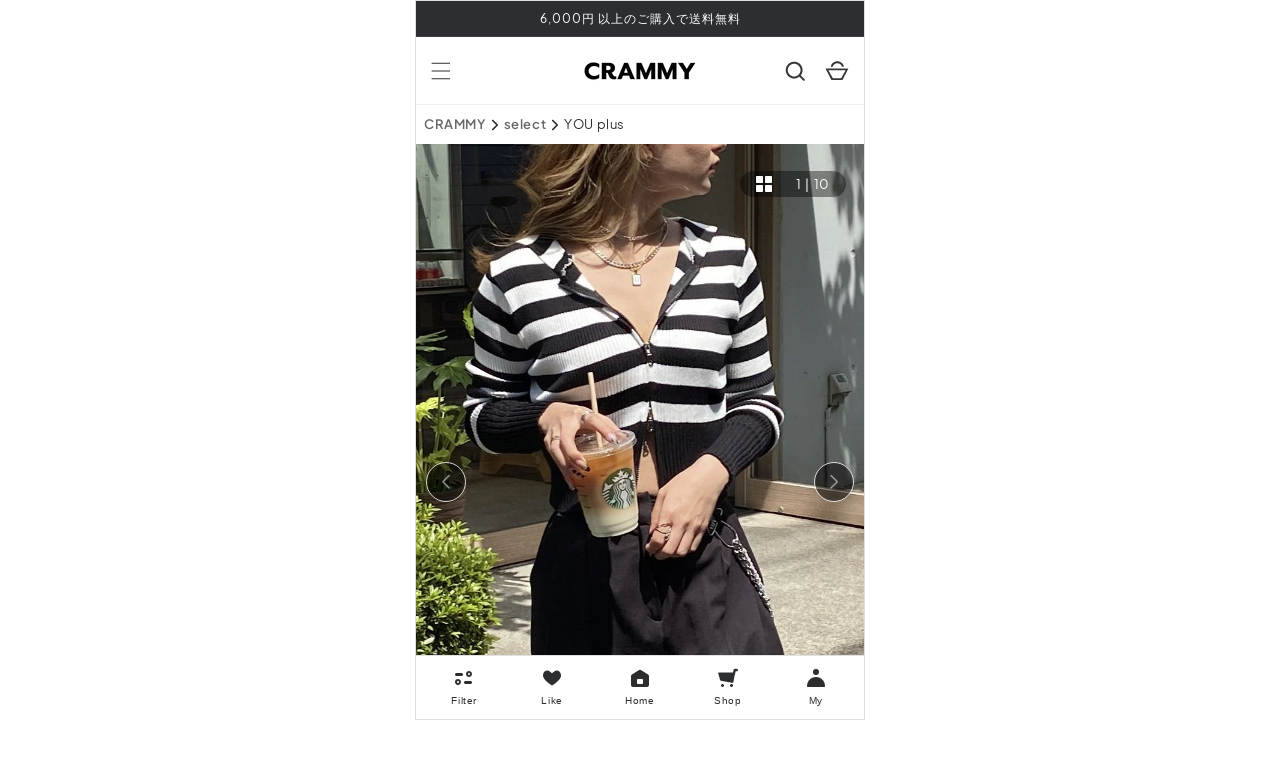

--- FILE ---
content_type: text/html; charset=utf-8
request_url: https://crammy.jp/products/borderzipuptops-dpa41024
body_size: 49081
content:
<!doctype html>
<html class="no-js" lang="ja">
  <head>
    <script type="application/vnd.locksmith+json" data-locksmith>{"version":"v256","locked":false,"initialized":true,"scope":"product","access_granted":true,"access_denied":false,"requires_customer":false,"manual_lock":false,"remote_lock":false,"has_timeout":false,"remote_rendered":null,"hide_resource":false,"hide_links_to_resource":false,"transparent":true,"locks":{"all":[],"opened":[]},"keys":[],"keys_signature":"77ca2d29344a9b26074cd959e351591d767c502c56c81b6bd06dbf866883e2ef","state":{"template":"product","theme":145457643691,"product":"borderzipuptops-dpa41024","collection":null,"page":null,"blog":null,"article":null,"app":null},"now":1770115065,"path":"\/products\/borderzipuptops-dpa41024","locale_root_url":"\/","canonical_url":"https:\/\/crammy.jp\/products\/borderzipuptops-dpa41024","customer_id":null,"customer_id_signature":"77ca2d29344a9b26074cd959e351591d767c502c56c81b6bd06dbf866883e2ef","cart":null}</script><script data-locksmith>!function(){undefined;!function(){var s=window.Locksmith={},e=document.querySelector('script[type="application/vnd.locksmith+json"]'),n=e&&e.innerHTML;if(s.state={},s.util={},s.loading=!1,n)try{s.state=JSON.parse(n)}catch(d){}if(document.addEventListener&&document.querySelector){var o,a,i,t=[76,79,67,75,83,77,73,84,72,49,49],c=function(){a=t.slice(0)},l="style",r=function(e){e&&27!==e.keyCode&&"click"!==e.type||(document.removeEventListener("keydown",r),document.removeEventListener("click",r),o&&document.body.removeChild(o),o=null)};c(),document.addEventListener("keyup",function(e){if(e.keyCode===a[0]){if(clearTimeout(i),a.shift(),0<a.length)return void(i=setTimeout(c,1e3));c(),r(),(o=document.createElement("div"))[l].width="50%",o[l].maxWidth="1000px",o[l].height="85%",o[l].border="1px rgba(0, 0, 0, 0.2) solid",o[l].background="rgba(255, 255, 255, 0.99)",o[l].borderRadius="4px",o[l].position="fixed",o[l].top="50%",o[l].left="50%",o[l].transform="translateY(-50%) translateX(-50%)",o[l].boxShadow="0 2px 5px rgba(0, 0, 0, 0.3), 0 0 100vh 100vw rgba(0, 0, 0, 0.5)",o[l].zIndex="2147483645";var t=document.createElement("textarea");t.value=JSON.stringify(JSON.parse(n),null,2),t[l].border="none",t[l].display="block",t[l].boxSizing="border-box",t[l].width="100%",t[l].height="100%",t[l].background="transparent",t[l].padding="22px",t[l].fontFamily="monospace",t[l].fontSize="14px",t[l].color="#333",t[l].resize="none",t[l].outline="none",t.readOnly=!0,o.appendChild(t),document.body.appendChild(o),t.addEventListener("click",function(e){e.stopImmediatePropagation()}),t.select(),document.addEventListener("keydown",r),document.addEventListener("click",r)}})}s.isEmbedded=-1!==window.location.search.indexOf("_ab=0&_fd=0&_sc=1"),s.path=s.state.path||window.location.pathname,s.basePath=s.state.locale_root_url.concat("/apps/locksmith").replace(/^\/\//,"/"),s.reloading=!1,s.util.console=window.console||{log:function(){},error:function(){}},s.util.makeUrl=function(e,t){var n,o=s.basePath+e,a=[],i=s.cache();for(n in i)a.push(n+"="+encodeURIComponent(i[n]));for(n in t)a.push(n+"="+encodeURIComponent(t[n]));return s.state.customer_id&&(a.push("customer_id="+encodeURIComponent(s.state.customer_id)),a.push("customer_id_signature="+encodeURIComponent(s.state.customer_id_signature))),o+=(-1===o.indexOf("?")?"?":"&")+a.join("&")},s._initializeCallbacks=[],s.on=function(e,t){if("initialize"!==e)throw'Locksmith.on() currently only supports the "initialize" event';s._initializeCallbacks.push(t)},s.initializeSession=function(e){if(!s.isEmbedded){var t=!1,n=!0,o=!0;(e=e||{}).silent&&(o=n=!(t=!0)),s.ping({silent:t,spinner:n,reload:o,callback:function(){s._initializeCallbacks.forEach(function(e){e()})}})}},s.cache=function(e){var t={};try{var n=function a(e){return(document.cookie.match("(^|; )"+e+"=([^;]*)")||0)[2]};t=JSON.parse(decodeURIComponent(n("locksmith-params")||"{}"))}catch(d){}if(e){for(var o in e)t[o]=e[o];document.cookie="locksmith-params=; expires=Thu, 01 Jan 1970 00:00:00 GMT; path=/",document.cookie="locksmith-params="+encodeURIComponent(JSON.stringify(t))+"; path=/"}return t},s.cache.cart=s.state.cart,s.cache.cartLastSaved=null,s.params=s.cache(),s.util.reload=function(){s.reloading=!0;try{window.location.href=window.location.href.replace(/#.*/,"")}catch(d){s.util.console.error("Preferred reload method failed",d),window.location.reload()}},s.cache.saveCart=function(e){if(!s.cache.cart||s.cache.cart===s.cache.cartLastSaved)return e?e():null;var t=s.cache.cartLastSaved;s.cache.cartLastSaved=s.cache.cart,fetch("/cart/update.js",{method:"POST",headers:{"Content-Type":"application/json",Accept:"application/json"},body:JSON.stringify({attributes:{locksmith:s.cache.cart}})}).then(function(e){if(!e.ok)throw new Error("Cart update failed: "+e.status);return e.json()}).then(function(){e&&e()})["catch"](function(e){if(s.cache.cartLastSaved=t,!s.reloading)throw e})},s.util.spinnerHTML='<style>body{background:#FFF}@keyframes spin{from{transform:rotate(0deg)}to{transform:rotate(360deg)}}#loading{display:flex;width:100%;height:50vh;color:#777;align-items:center;justify-content:center}#loading .spinner{display:block;animation:spin 600ms linear infinite;position:relative;width:50px;height:50px}#loading .spinner-ring{stroke:currentColor;stroke-dasharray:100%;stroke-width:2px;stroke-linecap:round;fill:none}</style><div id="loading"><div class="spinner"><svg width="100%" height="100%"><svg preserveAspectRatio="xMinYMin"><circle class="spinner-ring" cx="50%" cy="50%" r="45%"></circle></svg></svg></div></div>',s.util.clobberBody=function(e){document.body.innerHTML=e},s.util.clobberDocument=function(e){e.responseText&&(e=e.responseText),document.documentElement&&document.removeChild(document.documentElement);var t=document.open("text/html","replace");t.writeln(e),t.close(),setTimeout(function(){var e=t.querySelector("[autofocus]");e&&e.focus()},100)},s.util.serializeForm=function(e){if(e&&"FORM"===e.nodeName){var t,n,o={};for(t=e.elements.length-1;0<=t;t-=1)if(""!==e.elements[t].name)switch(e.elements[t].nodeName){case"INPUT":switch(e.elements[t].type){default:case"text":case"hidden":case"password":case"button":case"reset":case"submit":o[e.elements[t].name]=e.elements[t].value;break;case"checkbox":case"radio":e.elements[t].checked&&(o[e.elements[t].name]=e.elements[t].value);break;case"file":}break;case"TEXTAREA":o[e.elements[t].name]=e.elements[t].value;break;case"SELECT":switch(e.elements[t].type){case"select-one":o[e.elements[t].name]=e.elements[t].value;break;case"select-multiple":for(n=e.elements[t].options.length-1;0<=n;n-=1)e.elements[t].options[n].selected&&(o[e.elements[t].name]=e.elements[t].options[n].value)}break;case"BUTTON":switch(e.elements[t].type){case"reset":case"submit":case"button":o[e.elements[t].name]=e.elements[t].value}}return o}},s.util.on=function(e,i,s,t){t=t||document;var c="locksmith-"+e+i,n=function(e){var t=e.target,n=e.target.parentElement,o=t&&t.className&&(t.className.baseVal||t.className)||"",a=n&&n.className&&(n.className.baseVal||n.className)||"";("string"==typeof o&&-1!==o.split(/\s+/).indexOf(i)||"string"==typeof a&&-1!==a.split(/\s+/).indexOf(i))&&!e[c]&&(e[c]=!0,s(e))};t.attachEvent?t.attachEvent(e,n):t.addEventListener(e,n,!1)},s.util.enableActions=function(e){s.util.on("click","locksmith-action",function(e){e.preventDefault();var t=e.target;t.dataset.confirmWith&&!confirm(t.dataset.confirmWith)||(t.disabled=!0,t.innerText=t.dataset.disableWith,s.post("/action",t.dataset.locksmithParams,{spinner:!1,type:"text",success:function(e){(e=JSON.parse(e.responseText)).message&&alert(e.message),s.util.reload()}}))},e)},s.util.inject=function(e,t){var n=["data","locksmith","append"];if(-1!==t.indexOf(n.join("-"))){var o=document.createElement("div");o.innerHTML=t,e.appendChild(o)}else e.innerHTML=t;var a,i,s=e.querySelectorAll("script");for(i=0;i<s.length;++i){a=s[i];var c=document.createElement("script");if(a.type&&(c.type=a.type),a.src)c.src=a.src;else{var l=document.createTextNode(a.innerHTML);c.appendChild(l)}e.appendChild(c)}var r=e.querySelector("[autofocus]");r&&r.focus()},s.post=function(e,t,n){!1!==(n=n||{}).spinner&&s.util.clobberBody(s.util.spinnerHTML);var o={};n.container===document?(o.layout=1,n.success=function(e){s.util.clobberDocument(e)}):n.container&&(o.layout=0,n.success=function(e){var t=document.getElementById(n.container);s.util.inject(t,e),t.id===t.firstChild.id&&t.parentElement.replaceChild(t.firstChild,t)}),n.form_type&&(t.form_type=n.form_type),n.include_layout_classes!==undefined&&(t.include_layout_classes=n.include_layout_classes),n.lock_id!==undefined&&(t.lock_id=n.lock_id),s.loading=!0;var a=s.util.makeUrl(e,o),i="json"===n.type||"text"===n.type;fetch(a,{method:"POST",headers:{"Content-Type":"application/json",Accept:i?"application/json":"text/html"},body:JSON.stringify(t)}).then(function(e){if(!e.ok)throw new Error("Request failed: "+e.status);return e.text()}).then(function(e){var t=n.success||s.util.clobberDocument;t(i?{responseText:e}:e)})["catch"](function(e){if(!s.reloading)if("dashboard.weglot.com"!==window.location.host){if(!n.silent)throw alert("Something went wrong! Please refresh and try again."),e;console.error(e)}else console.error(e)})["finally"](function(){s.loading=!1})},s.postResource=function(e,t){e.path=s.path,e.search=window.location.search,e.state=s.state,e.passcode&&(e.passcode=e.passcode.trim()),e.email&&(e.email=e.email.trim()),e.state.cart=s.cache.cart,e.locksmith_json=s.jsonTag,e.locksmith_json_signature=s.jsonTagSignature,s.post("/resource",e,t)},s.ping=function(e){if(!s.isEmbedded){e=e||{};var t=function(){e.reload?s.util.reload():"function"==typeof e.callback&&e.callback()};s.post("/ping",{path:s.path,search:window.location.search,state:s.state},{spinner:!!e.spinner,silent:"undefined"==typeof e.silent||e.silent,type:"text",success:function(e){e&&e.responseText?((e=JSON.parse(e.responseText)).messages&&0<e.messages.length&&s.showMessages(e.messages),e.cart&&s.cache.cart!==e.cart?(s.cache.cart=e.cart,s.cache.saveCart(function(){t(),e.cart&&e.cart.match(/^.+:/)&&s.util.reload()})):t()):console.error("[Locksmith] Invalid result in ping callback:",e)}})}},s.timeoutMonitor=function(){var e=s.cache.cart;s.ping({callback:function(){e!==s.cache.cart||setTimeout(function(){s.timeoutMonitor()},6e4)}})},s.showMessages=function(e){var t=document.createElement("div");t.style.position="fixed",t.style.left=0,t.style.right=0,t.style.bottom="-50px",t.style.opacity=0,t.style.background="#191919",t.style.color="#ddd",t.style.transition="bottom 0.2s, opacity 0.2s",t.style.zIndex=999999,t.innerHTML="        <style>          .locksmith-ab .locksmith-b { display: none; }          .locksmith-ab.toggled .locksmith-b { display: flex; }          .locksmith-ab.toggled .locksmith-a { display: none; }          .locksmith-flex { display: flex; flex-wrap: wrap; justify-content: space-between; align-items: center; padding: 10px 20px; }          .locksmith-message + .locksmith-message { border-top: 1px #555 solid; }          .locksmith-message a { color: inherit; font-weight: bold; }          .locksmith-message a:hover { color: inherit; opacity: 0.8; }          a.locksmith-ab-toggle { font-weight: inherit; text-decoration: underline; }          .locksmith-text { flex-grow: 1; }          .locksmith-cta { flex-grow: 0; text-align: right; }          .locksmith-cta button { transform: scale(0.8); transform-origin: left; }          .locksmith-cta > * { display: block; }          .locksmith-cta > * + * { margin-top: 10px; }          .locksmith-message a.locksmith-close { flex-grow: 0; text-decoration: none; margin-left: 15px; font-size: 30px; font-family: monospace; display: block; padding: 2px 10px; }                    @media screen and (max-width: 600px) {            .locksmith-wide-only { display: none !important; }            .locksmith-flex { padding: 0 15px; }            .locksmith-flex > * { margin-top: 5px; margin-bottom: 5px; }            .locksmith-cta { text-align: left; }          }                    @media screen and (min-width: 601px) {            .locksmith-narrow-only { display: none !important; }          }        </style>      "+e.map(function(e){return'<div class="locksmith-message">'+e+"</div>"}).join(""),document.body.appendChild(t),document.body.style.position="relative",document.body.parentElement.style.paddingBottom=t.offsetHeight+"px",setTimeout(function(){t.style.bottom=0,t.style.opacity=1},50),s.util.on("click","locksmith-ab-toggle",function(e){e.preventDefault();for(var t=e.target.parentElement;-1===t.className.split(" ").indexOf("locksmith-ab");)t=t.parentElement;-1!==t.className.split(" ").indexOf("toggled")?t.className=t.className.replace("toggled",""):t.className=t.className+" toggled"}),s.util.enableActions(t)}}()}();</script>
      <script data-locksmith>Locksmith.cache.cart=null</script>

  <script data-locksmith>Locksmith.jsonTag="{\"version\":\"v256\",\"locked\":false,\"initialized\":true,\"scope\":\"product\",\"access_granted\":true,\"access_denied\":false,\"requires_customer\":false,\"manual_lock\":false,\"remote_lock\":false,\"has_timeout\":false,\"remote_rendered\":null,\"hide_resource\":false,\"hide_links_to_resource\":false,\"transparent\":true,\"locks\":{\"all\":[],\"opened\":[]},\"keys\":[],\"keys_signature\":\"77ca2d29344a9b26074cd959e351591d767c502c56c81b6bd06dbf866883e2ef\",\"state\":{\"template\":\"product\",\"theme\":145457643691,\"product\":\"borderzipuptops-dpa41024\",\"collection\":null,\"page\":null,\"blog\":null,\"article\":null,\"app\":null},\"now\":1770115065,\"path\":\"\\\/products\\\/borderzipuptops-dpa41024\",\"locale_root_url\":\"\\\/\",\"canonical_url\":\"https:\\\/\\\/crammy.jp\\\/products\\\/borderzipuptops-dpa41024\",\"customer_id\":null,\"customer_id_signature\":\"77ca2d29344a9b26074cd959e351591d767c502c56c81b6bd06dbf866883e2ef\",\"cart\":null}";Locksmith.jsonTagSignature="56823970c4eba4c91ae5f64f37986553391eebc8c9475d53afa18eb5ddc52b42"</script>
    <script async src="https://s.yimg.jp/images/listing/tool/cv/ytag.js"></script>
    <script>
    window.yjDataLayer = window.yjDataLayer || [];
    function ytag() { yjDataLayer.push(arguments); }
    ytag({
      "type":"yss_retargeting",
      "config": {
        "yahoo_ss_retargeting_id": "1001162612",
        "yahoo_sstag_custom_params": {
        }
      }
    });
    </script>
    
        <script>
        window.yjDataLayer = window.yjDataLayer || [];
        function ytag() { yjDataLayer.push(arguments); }
        ytag({
          "type":"yss_retargeting",
          "config": {
            "yahoo_ss_retargeting_id": "1001370924",
            "yahoo_sstag_custom_params": {
            }
          }
        });
        </script>
    

    <!-- Google Tag Manager -->
    <script>(function(w,d,s,l,i){w[l]=w[l]||[];w[l].push({'gtm.start':
    new Date().getTime(),event:'gtm.js'});var f=d.getElementsByTagName(s)[0],
    j=d.createElement(s),dl=l!='dataLayer'?'&l='+l:'';j.async=true;j.src=
    'https://www.googletagmanager.com/gtm.js?id='+i+dl;f.parentNode.insertBefore(j,f);
    })(window,document,'script','dataLayer','GTM-NNPCV2Q');</script>
    <!-- End Google Tag Manager -->

    <!-- Global site tag (gtag.js) - Google Ads: 10939914314 -->
    <script async src="https://www.googletagmanager.com/gtag/js?id=AW-10939914314"></script>
    <script>
      window.dataLayer = window.dataLayer || [];
      function gtag(){dataLayer.push(arguments);}
      gtag('js', new Date());

      gtag('config', 'AW-10939914314');
    </script>

    <!-- Google tag (gtag.js) - Google analytics4 --> 
    <script async src="https://www.googletagmanager.com/gtag/js?id=G-F97LCTHPPF"></script>
    <script>
      window.dataLayer = window.dataLayer || []; 
      function gtag(){dataLayer.push(arguments);} 
      gtag('js', new Date());
      
      gtag('config', 'G-F97LCTHPPF'); 
    </script>

    <meta charset="utf-8">
    <meta http-equiv="X-UA-Compatible" content="IE=edge">
    <meta name="viewport" content="width=device-width,initial-scale=1">
    <meta name="theme-color" content="">
    <link rel="canonical" href="https://crammy.jp/products/borderzipuptops-dpa41024">
    <link rel="preconnect" href="https://cdn.shopify.com" crossorigin><link rel="icon" type="image/png" href="//crammy.jp/cdn/shop/files/crammy_square.png?crop=center&height=32&v=1661943265&width=32"><link rel="preconnect" href="https://fonts.shopifycdn.com" crossorigin><title>
      ボーダージップアップトップス DPA41024
 &ndash; CRAMMY</title>

    
<meta name="description" content="モデル身長：154cmモデル着用サイズ：FREE【Size】着丈：約44cm肩幅：約35cm胸囲：約72-124cm袖丈：約59cm【Color】BORDER【素材】コットン 70% コットン 30%【発送期間】こちらの商品は新品セレクト商品(海外取り寄せ商品)となるため、ご注文から10〜21営業日で海外倉庫から発送となります。CRAMMYの注意事項をよく読んでからのご購入をお願い致します。【サイズ目安表】自分に合ったサイズの選び方は、こちらで詳しく解説してますので、ご参考ください。もしお困りのことがありましたら、画面右下のチャットよりスタッフに気軽にご連絡ください！">


    

<meta property="og:site_name" content="CRAMMY">
<meta property="og:url" content="https://crammy.jp/products/borderzipuptops-dpa41024"><meta property="og:title" content="ボーダージップアップトップス DPA41024">
<meta property="og:type" content="product">
<meta property="og:description" content="モデル身長：154cmモデル着用サイズ：FREE【Size】着丈：約44cm肩幅：約35cm胸囲：約72-124cm袖丈：約59cm【Color】BORDER【素材】コットン 70% コットン 30%【発送期間】こちらの商品は新品セレクト商品(海外取り寄せ商品)となるため、ご注文から10〜21営業日で海外倉庫から発送となります。CRAMMYの注意事項をよく読んでからのご購入をお願い致します。【サイズ目安表】自分に合ったサイズの選び方は、こちらで詳しく解説してますので、ご参考ください。もしお困りのことがありましたら、画面右下のチャットよりスタッフに気軽にご連絡ください！">
<meta property="og:image" content="http://crammy.jp/cdn/shop/products/IMG_4862.jpg?v=1661159209">
<meta property="og:image:secure_url" content="https://crammy.jp/cdn/shop/products/IMG_4862.jpg?v=1661159209">
<meta property="og:image:width" content="746">
    <meta property="og:image:height" content="1119"><meta property="og:price:amount" content="3,490">
<meta property="og:price:currency" content="JPY">
<meta name="twitter:card" content="summary_large_image"><meta name="twitter:title" content="ボーダージップアップトップス DPA41024">
<meta name="twitter:description" content="モデル身長：154cmモデル着用サイズ：FREE【Size】着丈：約44cm肩幅：約35cm胸囲：約72-124cm袖丈：約59cm【Color】BORDER【素材】コットン 70% コットン 30%【発送期間】こちらの商品は新品セレクト商品(海外取り寄せ商品)となるため、ご注文から10〜21営業日で海外倉庫から発送となります。CRAMMYの注意事項をよく読んでからのご購入をお願い致します。【サイズ目安表】自分に合ったサイズの選び方は、こちらで詳しく解説してますので、ご参考ください。もしお困りのことがありましたら、画面右下のチャットよりスタッフに気軽にご連絡ください！">


    <script src="//crammy.jp/cdn/shop/t/83/assets/global.js?v=73553863408259310851750912526" defer="defer"></script>
    <script src="//crammy.jp/cdn/shop/t/83/assets/theme.js?v=165641374180446418391750912526" defer="defer"></script>
    <script src="//crammy.jp/cdn/shop/t/83/assets/jquery-3.6.0.min.js?v=8324501383853434791750912526" defer="defer"></script>
    <script>window.performance && window.performance.mark && window.performance.mark('shopify.content_for_header.start');</script><meta name="facebook-domain-verification" content="3q13m11h6w102p4mbx35wu4wpr79er">
<meta name="google-site-verification" content="2gZOQhJS59oNMGW9v4tEYuW7TFyZTCt8yPltP_eoWT4">
<meta id="shopify-digital-wallet" name="shopify-digital-wallet" content="/62266179755/digital_wallets/dialog">
<link rel="alternate" type="application/json+oembed" href="https://crammy.jp/products/borderzipuptops-dpa41024.oembed">
<script async="async" src="/checkouts/internal/preloads.js?locale=ja-JP"></script>
<script id="shopify-features" type="application/json">{"accessToken":"ce3443012e01b5f816c5eb372a9ddfb9","betas":["rich-media-storefront-analytics"],"domain":"crammy.jp","predictiveSearch":false,"shopId":62266179755,"locale":"ja"}</script>
<script>var Shopify = Shopify || {};
Shopify.shop = "crammy-toridori.myshopify.com";
Shopify.locale = "ja";
Shopify.currency = {"active":"JPY","rate":"1.0"};
Shopify.country = "JP";
Shopify.theme = {"name":"crammy\/main 0630 _商品テンプレート追加","id":145457643691,"schema_name":"Dawn","schema_version":"5.0.0","theme_store_id":null,"role":"main"};
Shopify.theme.handle = "null";
Shopify.theme.style = {"id":null,"handle":null};
Shopify.cdnHost = "crammy.jp/cdn";
Shopify.routes = Shopify.routes || {};
Shopify.routes.root = "/";</script>
<script type="module">!function(o){(o.Shopify=o.Shopify||{}).modules=!0}(window);</script>
<script>!function(o){function n(){var o=[];function n(){o.push(Array.prototype.slice.apply(arguments))}return n.q=o,n}var t=o.Shopify=o.Shopify||{};t.loadFeatures=n(),t.autoloadFeatures=n()}(window);</script>
<script id="shop-js-analytics" type="application/json">{"pageType":"product"}</script>
<script defer="defer" async type="module" src="//crammy.jp/cdn/shopifycloud/shop-js/modules/v2/client.init-shop-cart-sync_CSE-8ASR.ja.esm.js"></script>
<script defer="defer" async type="module" src="//crammy.jp/cdn/shopifycloud/shop-js/modules/v2/chunk.common_DDD8GOhs.esm.js"></script>
<script defer="defer" async type="module" src="//crammy.jp/cdn/shopifycloud/shop-js/modules/v2/chunk.modal_B6JNj9sU.esm.js"></script>
<script type="module">
  await import("//crammy.jp/cdn/shopifycloud/shop-js/modules/v2/client.init-shop-cart-sync_CSE-8ASR.ja.esm.js");
await import("//crammy.jp/cdn/shopifycloud/shop-js/modules/v2/chunk.common_DDD8GOhs.esm.js");
await import("//crammy.jp/cdn/shopifycloud/shop-js/modules/v2/chunk.modal_B6JNj9sU.esm.js");

  window.Shopify.SignInWithShop?.initShopCartSync?.({"fedCMEnabled":true,"windoidEnabled":true});

</script>
<script>(function() {
  var isLoaded = false;
  function asyncLoad() {
    if (isLoaded) return;
    isLoaded = true;
    var urls = ["https:\/\/assets.smartwishlist.webmarked.net\/static\/v6\/smartwishlist.js?shop=crammy-toridori.myshopify.com","https:\/\/cax.channel.io\/shopify\/plugins\/194d9249-b81e-4752-b24e-38f839453099.js?shop=crammy-toridori.myshopify.com"];
    for (var i = 0; i < urls.length; i++) {
      var s = document.createElement('script');
      s.type = 'text/javascript';
      s.async = true;
      s.src = urls[i];
      var x = document.getElementsByTagName('script')[0];
      x.parentNode.insertBefore(s, x);
    }
  };
  if(window.attachEvent) {
    window.attachEvent('onload', asyncLoad);
  } else {
    window.addEventListener('load', asyncLoad, false);
  }
})();</script>
<script id="__st">var __st={"a":62266179755,"offset":32400,"reqid":"ce72ae69-029d-4ad4-8510-a2d1bb6268b0-1770115065","pageurl":"crammy.jp\/products\/borderzipuptops-dpa41024","u":"43a84c3981ed","p":"product","rtyp":"product","rid":7418779369643};</script>
<script>window.ShopifyPaypalV4VisibilityTracking = true;</script>
<script id="captcha-bootstrap">!function(){'use strict';const t='contact',e='account',n='new_comment',o=[[t,t],['blogs',n],['comments',n],[t,'customer']],c=[[e,'customer_login'],[e,'guest_login'],[e,'recover_customer_password'],[e,'create_customer']],r=t=>t.map((([t,e])=>`form[action*='/${t}']:not([data-nocaptcha='true']) input[name='form_type'][value='${e}']`)).join(','),a=t=>()=>t?[...document.querySelectorAll(t)].map((t=>t.form)):[];function s(){const t=[...o],e=r(t);return a(e)}const i='password',u='form_key',d=['recaptcha-v3-token','g-recaptcha-response','h-captcha-response',i],f=()=>{try{return window.sessionStorage}catch{return}},m='__shopify_v',_=t=>t.elements[u];function p(t,e,n=!1){try{const o=window.sessionStorage,c=JSON.parse(o.getItem(e)),{data:r}=function(t){const{data:e,action:n}=t;return t[m]||n?{data:e,action:n}:{data:t,action:n}}(c);for(const[e,n]of Object.entries(r))t.elements[e]&&(t.elements[e].value=n);n&&o.removeItem(e)}catch(o){console.error('form repopulation failed',{error:o})}}const l='form_type',E='cptcha';function T(t){t.dataset[E]=!0}const w=window,h=w.document,L='Shopify',v='ce_forms',y='captcha';let A=!1;((t,e)=>{const n=(g='f06e6c50-85a8-45c8-87d0-21a2b65856fe',I='https://cdn.shopify.com/shopifycloud/storefront-forms-hcaptcha/ce_storefront_forms_captcha_hcaptcha.v1.5.2.iife.js',D={infoText:'hCaptchaによる保護',privacyText:'プライバシー',termsText:'利用規約'},(t,e,n)=>{const o=w[L][v],c=o.bindForm;if(c)return c(t,g,e,D).then(n);var r;o.q.push([[t,g,e,D],n]),r=I,A||(h.body.append(Object.assign(h.createElement('script'),{id:'captcha-provider',async:!0,src:r})),A=!0)});var g,I,D;w[L]=w[L]||{},w[L][v]=w[L][v]||{},w[L][v].q=[],w[L][y]=w[L][y]||{},w[L][y].protect=function(t,e){n(t,void 0,e),T(t)},Object.freeze(w[L][y]),function(t,e,n,w,h,L){const[v,y,A,g]=function(t,e,n){const i=e?o:[],u=t?c:[],d=[...i,...u],f=r(d),m=r(i),_=r(d.filter((([t,e])=>n.includes(e))));return[a(f),a(m),a(_),s()]}(w,h,L),I=t=>{const e=t.target;return e instanceof HTMLFormElement?e:e&&e.form},D=t=>v().includes(t);t.addEventListener('submit',(t=>{const e=I(t);if(!e)return;const n=D(e)&&!e.dataset.hcaptchaBound&&!e.dataset.recaptchaBound,o=_(e),c=g().includes(e)&&(!o||!o.value);(n||c)&&t.preventDefault(),c&&!n&&(function(t){try{if(!f())return;!function(t){const e=f();if(!e)return;const n=_(t);if(!n)return;const o=n.value;o&&e.removeItem(o)}(t);const e=Array.from(Array(32),(()=>Math.random().toString(36)[2])).join('');!function(t,e){_(t)||t.append(Object.assign(document.createElement('input'),{type:'hidden',name:u})),t.elements[u].value=e}(t,e),function(t,e){const n=f();if(!n)return;const o=[...t.querySelectorAll(`input[type='${i}']`)].map((({name:t})=>t)),c=[...d,...o],r={};for(const[a,s]of new FormData(t).entries())c.includes(a)||(r[a]=s);n.setItem(e,JSON.stringify({[m]:1,action:t.action,data:r}))}(t,e)}catch(e){console.error('failed to persist form',e)}}(e),e.submit())}));const S=(t,e)=>{t&&!t.dataset[E]&&(n(t,e.some((e=>e===t))),T(t))};for(const o of['focusin','change'])t.addEventListener(o,(t=>{const e=I(t);D(e)&&S(e,y())}));const B=e.get('form_key'),M=e.get(l),P=B&&M;t.addEventListener('DOMContentLoaded',(()=>{const t=y();if(P)for(const e of t)e.elements[l].value===M&&p(e,B);[...new Set([...A(),...v().filter((t=>'true'===t.dataset.shopifyCaptcha))])].forEach((e=>S(e,t)))}))}(h,new URLSearchParams(w.location.search),n,t,e,['guest_login'])})(!0,!0)}();</script>
<script integrity="sha256-4kQ18oKyAcykRKYeNunJcIwy7WH5gtpwJnB7kiuLZ1E=" data-source-attribution="shopify.loadfeatures" defer="defer" src="//crammy.jp/cdn/shopifycloud/storefront/assets/storefront/load_feature-a0a9edcb.js" crossorigin="anonymous"></script>
<script data-source-attribution="shopify.dynamic_checkout.dynamic.init">var Shopify=Shopify||{};Shopify.PaymentButton=Shopify.PaymentButton||{isStorefrontPortableWallets:!0,init:function(){window.Shopify.PaymentButton.init=function(){};var t=document.createElement("script");t.src="https://crammy.jp/cdn/shopifycloud/portable-wallets/latest/portable-wallets.ja.js",t.type="module",document.head.appendChild(t)}};
</script>
<script data-source-attribution="shopify.dynamic_checkout.buyer_consent">
  function portableWalletsHideBuyerConsent(e){var t=document.getElementById("shopify-buyer-consent"),n=document.getElementById("shopify-subscription-policy-button");t&&n&&(t.classList.add("hidden"),t.setAttribute("aria-hidden","true"),n.removeEventListener("click",e))}function portableWalletsShowBuyerConsent(e){var t=document.getElementById("shopify-buyer-consent"),n=document.getElementById("shopify-subscription-policy-button");t&&n&&(t.classList.remove("hidden"),t.removeAttribute("aria-hidden"),n.addEventListener("click",e))}window.Shopify?.PaymentButton&&(window.Shopify.PaymentButton.hideBuyerConsent=portableWalletsHideBuyerConsent,window.Shopify.PaymentButton.showBuyerConsent=portableWalletsShowBuyerConsent);
</script>
<script data-source-attribution="shopify.dynamic_checkout.cart.bootstrap">document.addEventListener("DOMContentLoaded",(function(){function t(){return document.querySelector("shopify-accelerated-checkout-cart, shopify-accelerated-checkout")}if(t())Shopify.PaymentButton.init();else{new MutationObserver((function(e,n){t()&&(Shopify.PaymentButton.init(),n.disconnect())})).observe(document.body,{childList:!0,subtree:!0})}}));
</script>
<script id="sections-script" data-sections="product-recommendations,header,footer" defer="defer" src="//crammy.jp/cdn/shop/t/83/compiled_assets/scripts.js?v=85228"></script>
<script>window.performance && window.performance.mark && window.performance.mark('shopify.content_for_header.end');</script>


    <style data-shopify>
      @font-face {
  font-family: "Shippori Mincho";
  font-weight: 400;
  font-style: normal;
  font-display: swap;
  src: url("//crammy.jp/cdn/fonts/shippori_mincho/shipporimincho_n4.84f8b7ceff7f95df65cde9ab1ed190e83a4f5b7e.woff2") format("woff2"),
       url("//crammy.jp/cdn/fonts/shippori_mincho/shipporimincho_n4.2a4eff622a8c9fcdc3c2b98b39815a9acc98b084.woff") format("woff");
}

      @font-face {
  font-family: "Shippori Mincho";
  font-weight: 700;
  font-style: normal;
  font-display: swap;
  src: url("//crammy.jp/cdn/fonts/shippori_mincho/shipporimincho_n7.9e77de8bc0bf1927e80732dc039de3a859c3828f.woff2") format("woff2"),
       url("//crammy.jp/cdn/fonts/shippori_mincho/shipporimincho_n7.e7c3b38de4602d95ee40af6123cb896c71d9c49d.woff") format("woff");
}

      
      
      @font-face {
  font-family: "Shippori Mincho";
  font-weight: 400;
  font-style: normal;
  font-display: swap;
  src: url("//crammy.jp/cdn/fonts/shippori_mincho/shipporimincho_n4.84f8b7ceff7f95df65cde9ab1ed190e83a4f5b7e.woff2") format("woff2"),
       url("//crammy.jp/cdn/fonts/shippori_mincho/shipporimincho_n4.2a4eff622a8c9fcdc3c2b98b39815a9acc98b084.woff") format("woff");
}


      :root {
        --font-body-family: "Shippori Mincho", serif;
        --font-body-style: normal;
        --font-body-weight: 400;
        --font-body-weight-bold: 700;

        --font-heading-family: "Shippori Mincho", serif;
        --font-heading-style: normal;
        --font-heading-weight: 400;

        --font-body-scale: 1.0;
        --font-heading-scale: 1.0;

        --color-base-text: 44, 46, 50;
        --color-shadow: 44, 46, 50;
        --color-base-background-1: 255, 255, 255;
        --color-base-background-2: 244, 245, 245;
        --color-base-solid-button-labels: 255, 255, 255;
        --color-base-outline-button-labels: 44, 46, 50;
        --color-base-accent-1: 44, 46, 50;
        --color-base-accent-2: 200, 26, 26;
        --payment-terms-background-color: #ffffff;

        --gradient-base-background-1: #ffffff;
        --gradient-base-background-2: #f4f5f5;
        --gradient-base-accent-1: #2c2e32;
        --gradient-base-accent-2: #c81a1a;

        --media-padding: px;
        --media-border-opacity: 0.05;
        --media-border-width: 1px;
        --media-radius: 0px;
        --media-shadow-opacity: 0.0;
        --media-shadow-horizontal-offset: 0px;
        --media-shadow-vertical-offset: 4px;
        --media-shadow-blur-radius: 5px;

        --page-width: 110rem;
        --page-width-margin: 0rem;

        --card-image-padding: 0.0rem;
        --card-corner-radius: 0.0rem;
        --card-text-alignment: left;
        --card-border-width: 0.0rem;
        --card-border-opacity: 0.1;
        --card-shadow-opacity: 0.0;
        --card-shadow-horizontal-offset: 0.0rem;
        --card-shadow-vertical-offset: 0.4rem;
        --card-shadow-blur-radius: 0.5rem;

        --badge-corner-radius: 0.0rem;

        --popup-border-width: 1px;
        --popup-border-opacity: 0.1;
        --popup-corner-radius: 0px;
        --popup-shadow-opacity: 0.0;
        --popup-shadow-horizontal-offset: 0px;
        --popup-shadow-vertical-offset: 4px;
        --popup-shadow-blur-radius: 5px;

        --drawer-border-width: 1px;
        --drawer-border-opacity: 0.1;
        --drawer-shadow-opacity: 0.0;
        --drawer-shadow-horizontal-offset: 0px;
        --drawer-shadow-vertical-offset: 4px;
        --drawer-shadow-blur-radius: 5px;

        --spacing-sections-desktop: 0px;
        --spacing-sections-mobile: 0px;

        --grid-desktop-vertical-spacing: 24px;
        --grid-desktop-horizontal-spacing: 28px;
        --grid-mobile-vertical-spacing: 12px;
        --grid-mobile-horizontal-spacing: 14px;

        --text-boxes-border-opacity: 0.1;
        --text-boxes-border-width: 0px;
        --text-boxes-radius: 0px;
        --text-boxes-shadow-opacity: 0.0;
        --text-boxes-shadow-horizontal-offset: 0px;
        --text-boxes-shadow-vertical-offset: 4px;
        --text-boxes-shadow-blur-radius: 5px;

        --buttons-radius: 6px;
        --buttons-radius-outset: 7px;
        --buttons-border-width: 1px;
        --buttons-border-opacity: 1.0;
        --buttons-shadow-opacity: 0.0;
        --buttons-shadow-horizontal-offset: 0px;
        --buttons-shadow-vertical-offset: 4px;
        --buttons-shadow-blur-radius: 5px;
        --buttons-border-offset: 0.3px;

        --inputs-radius: 2px;
        --inputs-border-width: 1px;
        --inputs-border-opacity: 0.55;
        --inputs-shadow-opacity: 0.0;
        --inputs-shadow-horizontal-offset: 0px;
        --inputs-margin-offset: 0px;
        --inputs-shadow-vertical-offset: 4px;
        --inputs-shadow-blur-radius: 5px;
        --inputs-radius-outset: 3px;

        --variant-pills-radius: 40px;
        --variant-pills-border-width: 1px;
        --variant-pills-border-opacity: 0.55;
        --variant-pills-shadow-opacity: 0.0;
        --variant-pills-shadow-horizontal-offset: 0px;
        --variant-pills-shadow-vertical-offset: 4px;
        --variant-pills-shadow-blur-radius: 5px;
      }

      *,
      *::before,
      *::after {
        box-sizing: inherit;
      }

      html {
        box-sizing: border-box;
        font-size: calc(var(--font-body-scale) * 62.5%);
        height: 100%;
      }

      
      body {
        display: grid;
        grid-template-rows: auto auto 1fr auto;
        grid-template-columns: 100%;
        min-height: 100%;
        max-width: 450px;
        margin: 0 auto;
        font-size: 1.5rem;
        letter-spacing: 0.06rem;
        line-height: calc(1 + 0.8 / var(--font-body-scale));
        font-family: var(--font-body-family);
        font-style: var(--font-body-style);
        font-weight: var(--font-body-weight);
      }

      

      
      .epw-container {
        margin-bottom: 70px !important;
      }
      .epw-container.epw-container--opened {
        z-index: 10000001 !important;
      }
    </style>

    <link href="//crammy.jp/cdn/shop/t/83/assets/base.css?v=67128020423031008351750912526" rel="stylesheet" type="text/css" media="all" />
    <link href="//crammy.jp/cdn/shop/t/83/assets/theme.css?v=177833346371261087661750912526" rel="stylesheet" type="text/css" media="all" />
<link rel="preload" as="font" href="//crammy.jp/cdn/fonts/shippori_mincho/shipporimincho_n4.84f8b7ceff7f95df65cde9ab1ed190e83a4f5b7e.woff2" type="font/woff2" crossorigin><link rel="preload" as="font" href="//crammy.jp/cdn/fonts/shippori_mincho/shipporimincho_n4.84f8b7ceff7f95df65cde9ab1ed190e83a4f5b7e.woff2" type="font/woff2" crossorigin><script>document.documentElement.className = document.documentElement.className.replace('no-js', 'js');
    if (Shopify.designMode) {
      document.documentElement.classList.add('shopify-design-mode');
    }
    </script>

    
    <script async defer src="https://tools.luckyorange.com/core/lo.js?site-id=16327eb3"></script>
    <script src="https://cdn.paidy.com/promotional-messaging/general/paidy-opt-v2.js"
defer="defer"></script>

            <!-- giftbox-script -->
            <script src="//crammy.jp/cdn/shop/t/83/assets/giftbox-config.js?v=111603181540343972631750912526" type="text/javascript"></script>
            <!-- / giftbox-script -->
            
<!-- BEGIN app block: shopify://apps/crazy-egg/blocks/app-embed/7ea73823-6ad9-4252-a63e-088397d54aed -->
  <script async src="https://script.crazyegg.com/pages/scripts/0121/4684.js"></script>



<!-- END app block --><link href="https://cdn.shopify.com/extensions/019bb93a-951c-7a49-90ae-606bd87ebdf8/poing-pong-24/assets/poingpong2-floating.css" rel="stylesheet" type="text/css" media="all">
<link href="https://monorail-edge.shopifysvc.com" rel="dns-prefetch">
<script>(function(){if ("sendBeacon" in navigator && "performance" in window) {try {var session_token_from_headers = performance.getEntriesByType('navigation')[0].serverTiming.find(x => x.name == '_s').description;} catch {var session_token_from_headers = undefined;}var session_cookie_matches = document.cookie.match(/_shopify_s=([^;]*)/);var session_token_from_cookie = session_cookie_matches && session_cookie_matches.length === 2 ? session_cookie_matches[1] : "";var session_token = session_token_from_headers || session_token_from_cookie || "";function handle_abandonment_event(e) {var entries = performance.getEntries().filter(function(entry) {return /monorail-edge.shopifysvc.com/.test(entry.name);});if (!window.abandonment_tracked && entries.length === 0) {window.abandonment_tracked = true;var currentMs = Date.now();var navigation_start = performance.timing.navigationStart;var payload = {shop_id: 62266179755,url: window.location.href,navigation_start,duration: currentMs - navigation_start,session_token,page_type: "product"};window.navigator.sendBeacon("https://monorail-edge.shopifysvc.com/v1/produce", JSON.stringify({schema_id: "online_store_buyer_site_abandonment/1.1",payload: payload,metadata: {event_created_at_ms: currentMs,event_sent_at_ms: currentMs}}));}}window.addEventListener('pagehide', handle_abandonment_event);}}());</script>
<script id="web-pixels-manager-setup">(function e(e,d,r,n,o){if(void 0===o&&(o={}),!Boolean(null===(a=null===(i=window.Shopify)||void 0===i?void 0:i.analytics)||void 0===a?void 0:a.replayQueue)){var i,a;window.Shopify=window.Shopify||{};var t=window.Shopify;t.analytics=t.analytics||{};var s=t.analytics;s.replayQueue=[],s.publish=function(e,d,r){return s.replayQueue.push([e,d,r]),!0};try{self.performance.mark("wpm:start")}catch(e){}var l=function(){var e={modern:/Edge?\/(1{2}[4-9]|1[2-9]\d|[2-9]\d{2}|\d{4,})\.\d+(\.\d+|)|Firefox\/(1{2}[4-9]|1[2-9]\d|[2-9]\d{2}|\d{4,})\.\d+(\.\d+|)|Chrom(ium|e)\/(9{2}|\d{3,})\.\d+(\.\d+|)|(Maci|X1{2}).+ Version\/(15\.\d+|(1[6-9]|[2-9]\d|\d{3,})\.\d+)([,.]\d+|)( \(\w+\)|)( Mobile\/\w+|) Safari\/|Chrome.+OPR\/(9{2}|\d{3,})\.\d+\.\d+|(CPU[ +]OS|iPhone[ +]OS|CPU[ +]iPhone|CPU IPhone OS|CPU iPad OS)[ +]+(15[._]\d+|(1[6-9]|[2-9]\d|\d{3,})[._]\d+)([._]\d+|)|Android:?[ /-](13[3-9]|1[4-9]\d|[2-9]\d{2}|\d{4,})(\.\d+|)(\.\d+|)|Android.+Firefox\/(13[5-9]|1[4-9]\d|[2-9]\d{2}|\d{4,})\.\d+(\.\d+|)|Android.+Chrom(ium|e)\/(13[3-9]|1[4-9]\d|[2-9]\d{2}|\d{4,})\.\d+(\.\d+|)|SamsungBrowser\/([2-9]\d|\d{3,})\.\d+/,legacy:/Edge?\/(1[6-9]|[2-9]\d|\d{3,})\.\d+(\.\d+|)|Firefox\/(5[4-9]|[6-9]\d|\d{3,})\.\d+(\.\d+|)|Chrom(ium|e)\/(5[1-9]|[6-9]\d|\d{3,})\.\d+(\.\d+|)([\d.]+$|.*Safari\/(?![\d.]+ Edge\/[\d.]+$))|(Maci|X1{2}).+ Version\/(10\.\d+|(1[1-9]|[2-9]\d|\d{3,})\.\d+)([,.]\d+|)( \(\w+\)|)( Mobile\/\w+|) Safari\/|Chrome.+OPR\/(3[89]|[4-9]\d|\d{3,})\.\d+\.\d+|(CPU[ +]OS|iPhone[ +]OS|CPU[ +]iPhone|CPU IPhone OS|CPU iPad OS)[ +]+(10[._]\d+|(1[1-9]|[2-9]\d|\d{3,})[._]\d+)([._]\d+|)|Android:?[ /-](13[3-9]|1[4-9]\d|[2-9]\d{2}|\d{4,})(\.\d+|)(\.\d+|)|Mobile Safari.+OPR\/([89]\d|\d{3,})\.\d+\.\d+|Android.+Firefox\/(13[5-9]|1[4-9]\d|[2-9]\d{2}|\d{4,})\.\d+(\.\d+|)|Android.+Chrom(ium|e)\/(13[3-9]|1[4-9]\d|[2-9]\d{2}|\d{4,})\.\d+(\.\d+|)|Android.+(UC? ?Browser|UCWEB|U3)[ /]?(15\.([5-9]|\d{2,})|(1[6-9]|[2-9]\d|\d{3,})\.\d+)\.\d+|SamsungBrowser\/(5\.\d+|([6-9]|\d{2,})\.\d+)|Android.+MQ{2}Browser\/(14(\.(9|\d{2,})|)|(1[5-9]|[2-9]\d|\d{3,})(\.\d+|))(\.\d+|)|K[Aa][Ii]OS\/(3\.\d+|([4-9]|\d{2,})\.\d+)(\.\d+|)/},d=e.modern,r=e.legacy,n=navigator.userAgent;return n.match(d)?"modern":n.match(r)?"legacy":"unknown"}(),u="modern"===l?"modern":"legacy",c=(null!=n?n:{modern:"",legacy:""})[u],f=function(e){return[e.baseUrl,"/wpm","/b",e.hashVersion,"modern"===e.buildTarget?"m":"l",".js"].join("")}({baseUrl:d,hashVersion:r,buildTarget:u}),m=function(e){var d=e.version,r=e.bundleTarget,n=e.surface,o=e.pageUrl,i=e.monorailEndpoint;return{emit:function(e){var a=e.status,t=e.errorMsg,s=(new Date).getTime(),l=JSON.stringify({metadata:{event_sent_at_ms:s},events:[{schema_id:"web_pixels_manager_load/3.1",payload:{version:d,bundle_target:r,page_url:o,status:a,surface:n,error_msg:t},metadata:{event_created_at_ms:s}}]});if(!i)return console&&console.warn&&console.warn("[Web Pixels Manager] No Monorail endpoint provided, skipping logging."),!1;try{return self.navigator.sendBeacon.bind(self.navigator)(i,l)}catch(e){}var u=new XMLHttpRequest;try{return u.open("POST",i,!0),u.setRequestHeader("Content-Type","text/plain"),u.send(l),!0}catch(e){return console&&console.warn&&console.warn("[Web Pixels Manager] Got an unhandled error while logging to Monorail."),!1}}}}({version:r,bundleTarget:l,surface:e.surface,pageUrl:self.location.href,monorailEndpoint:e.monorailEndpoint});try{o.browserTarget=l,function(e){var d=e.src,r=e.async,n=void 0===r||r,o=e.onload,i=e.onerror,a=e.sri,t=e.scriptDataAttributes,s=void 0===t?{}:t,l=document.createElement("script"),u=document.querySelector("head"),c=document.querySelector("body");if(l.async=n,l.src=d,a&&(l.integrity=a,l.crossOrigin="anonymous"),s)for(var f in s)if(Object.prototype.hasOwnProperty.call(s,f))try{l.dataset[f]=s[f]}catch(e){}if(o&&l.addEventListener("load",o),i&&l.addEventListener("error",i),u)u.appendChild(l);else{if(!c)throw new Error("Did not find a head or body element to append the script");c.appendChild(l)}}({src:f,async:!0,onload:function(){if(!function(){var e,d;return Boolean(null===(d=null===(e=window.Shopify)||void 0===e?void 0:e.analytics)||void 0===d?void 0:d.initialized)}()){var d=window.webPixelsManager.init(e)||void 0;if(d){var r=window.Shopify.analytics;r.replayQueue.forEach((function(e){var r=e[0],n=e[1],o=e[2];d.publishCustomEvent(r,n,o)})),r.replayQueue=[],r.publish=d.publishCustomEvent,r.visitor=d.visitor,r.initialized=!0}}},onerror:function(){return m.emit({status:"failed",errorMsg:"".concat(f," has failed to load")})},sri:function(e){var d=/^sha384-[A-Za-z0-9+/=]+$/;return"string"==typeof e&&d.test(e)}(c)?c:"",scriptDataAttributes:o}),m.emit({status:"loading"})}catch(e){m.emit({status:"failed",errorMsg:(null==e?void 0:e.message)||"Unknown error"})}}})({shopId: 62266179755,storefrontBaseUrl: "https://crammy.jp",extensionsBaseUrl: "https://extensions.shopifycdn.com/cdn/shopifycloud/web-pixels-manager",monorailEndpoint: "https://monorail-edge.shopifysvc.com/unstable/produce_batch",surface: "storefront-renderer",enabledBetaFlags: ["2dca8a86"],webPixelsConfigList: [{"id":"1980367019","configuration":"{\"pixelCode\":\"D5NJHLJC77U5SQVCC080\"}","eventPayloadVersion":"v1","runtimeContext":"STRICT","scriptVersion":"22e92c2ad45662f435e4801458fb78cc","type":"APP","apiClientId":4383523,"privacyPurposes":["ANALYTICS","MARKETING","SALE_OF_DATA"],"dataSharingAdjustments":{"protectedCustomerApprovalScopes":["read_customer_address","read_customer_email","read_customer_name","read_customer_personal_data","read_customer_phone"]}},{"id":"520683691","configuration":"{\"config\":\"{\\\"pixel_id\\\":\\\"G-F97LCTHPPF\\\",\\\"target_country\\\":\\\"JP\\\",\\\"gtag_events\\\":[{\\\"type\\\":\\\"search\\\",\\\"action_label\\\":[\\\"G-F97LCTHPPF\\\",\\\"AW-10939914314\\\/Yxx1CL3AuKQZEMqwx-Ao\\\"]},{\\\"type\\\":\\\"begin_checkout\\\",\\\"action_label\\\":[\\\"G-F97LCTHPPF\\\",\\\"AW-10939914314\\\/YcwSCMPAuKQZEMqwx-Ao\\\"]},{\\\"type\\\":\\\"view_item\\\",\\\"action_label\\\":[\\\"G-F97LCTHPPF\\\",\\\"AW-10939914314\\\/aJUZCLrAuKQZEMqwx-Ao\\\",\\\"MC-CB99RNWXS9\\\"]},{\\\"type\\\":\\\"purchase\\\",\\\"action_label\\\":[\\\"G-F97LCTHPPF\\\",\\\"AW-10939914314\\\/cVRBCLTAuKQZEMqwx-Ao\\\",\\\"MC-CB99RNWXS9\\\"]},{\\\"type\\\":\\\"page_view\\\",\\\"action_label\\\":[\\\"G-F97LCTHPPF\\\",\\\"AW-10939914314\\\/U3MFCLfAuKQZEMqwx-Ao\\\",\\\"MC-CB99RNWXS9\\\"]},{\\\"type\\\":\\\"add_payment_info\\\",\\\"action_label\\\":[\\\"G-F97LCTHPPF\\\",\\\"AW-10939914314\\\/2N0oCMbAuKQZEMqwx-Ao\\\"]},{\\\"type\\\":\\\"add_to_cart\\\",\\\"action_label\\\":[\\\"G-F97LCTHPPF\\\",\\\"AW-10939914314\\\/2TkWCMDAuKQZEMqwx-Ao\\\"]}],\\\"enable_monitoring_mode\\\":false}\"}","eventPayloadVersion":"v1","runtimeContext":"OPEN","scriptVersion":"b2a88bafab3e21179ed38636efcd8a93","type":"APP","apiClientId":1780363,"privacyPurposes":[],"dataSharingAdjustments":{"protectedCustomerApprovalScopes":["read_customer_address","read_customer_email","read_customer_name","read_customer_personal_data","read_customer_phone"]}},{"id":"199229611","configuration":"{\"pixel_id\":\"1103344046931166\",\"pixel_type\":\"facebook_pixel\"}","eventPayloadVersion":"v1","runtimeContext":"OPEN","scriptVersion":"ca16bc87fe92b6042fbaa3acc2fbdaa6","type":"APP","apiClientId":2329312,"privacyPurposes":["ANALYTICS","MARKETING","SALE_OF_DATA"],"dataSharingAdjustments":{"protectedCustomerApprovalScopes":["read_customer_address","read_customer_email","read_customer_name","read_customer_personal_data","read_customer_phone"]}},{"id":"124977323","eventPayloadVersion":"1","runtimeContext":"LAX","scriptVersion":"1","type":"CUSTOM","privacyPurposes":["ANALYTICS","MARKETING","SALE_OF_DATA"],"name":"googleタグ"},{"id":"125010091","eventPayloadVersion":"1","runtimeContext":"LAX","scriptVersion":"4","type":"CUSTOM","privacyPurposes":["ANALYTICS","MARKETING","SALE_OF_DATA"],"name":"Yahooタグ"},{"id":"125042859","eventPayloadVersion":"1","runtimeContext":"LAX","scriptVersion":"2","type":"CUSTOM","privacyPurposes":["ANALYTICS","MARKETING","SALE_OF_DATA"],"name":"Crazyegg"},{"id":"shopify-app-pixel","configuration":"{}","eventPayloadVersion":"v1","runtimeContext":"STRICT","scriptVersion":"0450","apiClientId":"shopify-pixel","type":"APP","privacyPurposes":["ANALYTICS","MARKETING"]},{"id":"shopify-custom-pixel","eventPayloadVersion":"v1","runtimeContext":"LAX","scriptVersion":"0450","apiClientId":"shopify-pixel","type":"CUSTOM","privacyPurposes":["ANALYTICS","MARKETING"]}],isMerchantRequest: false,initData: {"shop":{"name":"CRAMMY","paymentSettings":{"currencyCode":"JPY"},"myshopifyDomain":"crammy-toridori.myshopify.com","countryCode":"JP","storefrontUrl":"https:\/\/crammy.jp"},"customer":null,"cart":null,"checkout":null,"productVariants":[{"price":{"amount":3490.0,"currencyCode":"JPY"},"product":{"title":"ボーダージップアップトップス DPA41024","vendor":"YOU plus","id":"7418779369643","untranslatedTitle":"ボーダージップアップトップス DPA41024","url":"\/products\/borderzipuptops-dpa41024","type":"トップス"},"id":"42052468474027","image":{"src":"\/\/crammy.jp\/cdn\/shop\/products\/IMG_4862.jpg?v=1661159209"},"sku":"DPA41024_黑白条纹_FREE","title":"FREE \/ BORDER","untranslatedTitle":"FREE \/ BORDER"}],"purchasingCompany":null},},"https://crammy.jp/cdn","3918e4e0wbf3ac3cepc5707306mb02b36c6",{"modern":"","legacy":""},{"shopId":"62266179755","storefrontBaseUrl":"https:\/\/crammy.jp","extensionBaseUrl":"https:\/\/extensions.shopifycdn.com\/cdn\/shopifycloud\/web-pixels-manager","surface":"storefront-renderer","enabledBetaFlags":"[\"2dca8a86\"]","isMerchantRequest":"false","hashVersion":"3918e4e0wbf3ac3cepc5707306mb02b36c6","publish":"custom","events":"[[\"page_viewed\",{}],[\"product_viewed\",{\"productVariant\":{\"price\":{\"amount\":3490.0,\"currencyCode\":\"JPY\"},\"product\":{\"title\":\"ボーダージップアップトップス DPA41024\",\"vendor\":\"YOU plus\",\"id\":\"7418779369643\",\"untranslatedTitle\":\"ボーダージップアップトップス DPA41024\",\"url\":\"\/products\/borderzipuptops-dpa41024\",\"type\":\"トップス\"},\"id\":\"42052468474027\",\"image\":{\"src\":\"\/\/crammy.jp\/cdn\/shop\/products\/IMG_4862.jpg?v=1661159209\"},\"sku\":\"DPA41024_黑白条纹_FREE\",\"title\":\"FREE \/ BORDER\",\"untranslatedTitle\":\"FREE \/ BORDER\"}}]]"});</script><script>
  window.ShopifyAnalytics = window.ShopifyAnalytics || {};
  window.ShopifyAnalytics.meta = window.ShopifyAnalytics.meta || {};
  window.ShopifyAnalytics.meta.currency = 'JPY';
  var meta = {"product":{"id":7418779369643,"gid":"gid:\/\/shopify\/Product\/7418779369643","vendor":"YOU plus","type":"トップス","handle":"borderzipuptops-dpa41024","variants":[{"id":42052468474027,"price":349000,"name":"ボーダージップアップトップス DPA41024 - FREE \/ BORDER","public_title":"FREE \/ BORDER","sku":"DPA41024_黑白条纹_FREE"}],"remote":false},"page":{"pageType":"product","resourceType":"product","resourceId":7418779369643,"requestId":"ce72ae69-029d-4ad4-8510-a2d1bb6268b0-1770115065"}};
  for (var attr in meta) {
    window.ShopifyAnalytics.meta[attr] = meta[attr];
  }
</script>
<script class="analytics">
  (function () {
    var customDocumentWrite = function(content) {
      var jquery = null;

      if (window.jQuery) {
        jquery = window.jQuery;
      } else if (window.Checkout && window.Checkout.$) {
        jquery = window.Checkout.$;
      }

      if (jquery) {
        jquery('body').append(content);
      }
    };

    var hasLoggedConversion = function(token) {
      if (token) {
        return document.cookie.indexOf('loggedConversion=' + token) !== -1;
      }
      return false;
    }

    var setCookieIfConversion = function(token) {
      if (token) {
        var twoMonthsFromNow = new Date(Date.now());
        twoMonthsFromNow.setMonth(twoMonthsFromNow.getMonth() + 2);

        document.cookie = 'loggedConversion=' + token + '; expires=' + twoMonthsFromNow;
      }
    }

    var trekkie = window.ShopifyAnalytics.lib = window.trekkie = window.trekkie || [];
    if (trekkie.integrations) {
      return;
    }
    trekkie.methods = [
      'identify',
      'page',
      'ready',
      'track',
      'trackForm',
      'trackLink'
    ];
    trekkie.factory = function(method) {
      return function() {
        var args = Array.prototype.slice.call(arguments);
        args.unshift(method);
        trekkie.push(args);
        return trekkie;
      };
    };
    for (var i = 0; i < trekkie.methods.length; i++) {
      var key = trekkie.methods[i];
      trekkie[key] = trekkie.factory(key);
    }
    trekkie.load = function(config) {
      trekkie.config = config || {};
      trekkie.config.initialDocumentCookie = document.cookie;
      var first = document.getElementsByTagName('script')[0];
      var script = document.createElement('script');
      script.type = 'text/javascript';
      script.onerror = function(e) {
        var scriptFallback = document.createElement('script');
        scriptFallback.type = 'text/javascript';
        scriptFallback.onerror = function(error) {
                var Monorail = {
      produce: function produce(monorailDomain, schemaId, payload) {
        var currentMs = new Date().getTime();
        var event = {
          schema_id: schemaId,
          payload: payload,
          metadata: {
            event_created_at_ms: currentMs,
            event_sent_at_ms: currentMs
          }
        };
        return Monorail.sendRequest("https://" + monorailDomain + "/v1/produce", JSON.stringify(event));
      },
      sendRequest: function sendRequest(endpointUrl, payload) {
        // Try the sendBeacon API
        if (window && window.navigator && typeof window.navigator.sendBeacon === 'function' && typeof window.Blob === 'function' && !Monorail.isIos12()) {
          var blobData = new window.Blob([payload], {
            type: 'text/plain'
          });

          if (window.navigator.sendBeacon(endpointUrl, blobData)) {
            return true;
          } // sendBeacon was not successful

        } // XHR beacon

        var xhr = new XMLHttpRequest();

        try {
          xhr.open('POST', endpointUrl);
          xhr.setRequestHeader('Content-Type', 'text/plain');
          xhr.send(payload);
        } catch (e) {
          console.log(e);
        }

        return false;
      },
      isIos12: function isIos12() {
        return window.navigator.userAgent.lastIndexOf('iPhone; CPU iPhone OS 12_') !== -1 || window.navigator.userAgent.lastIndexOf('iPad; CPU OS 12_') !== -1;
      }
    };
    Monorail.produce('monorail-edge.shopifysvc.com',
      'trekkie_storefront_load_errors/1.1',
      {shop_id: 62266179755,
      theme_id: 145457643691,
      app_name: "storefront",
      context_url: window.location.href,
      source_url: "//crammy.jp/cdn/s/trekkie.storefront.79098466c851f41c92951ae7d219bd75d823e9dd.min.js"});

        };
        scriptFallback.async = true;
        scriptFallback.src = '//crammy.jp/cdn/s/trekkie.storefront.79098466c851f41c92951ae7d219bd75d823e9dd.min.js';
        first.parentNode.insertBefore(scriptFallback, first);
      };
      script.async = true;
      script.src = '//crammy.jp/cdn/s/trekkie.storefront.79098466c851f41c92951ae7d219bd75d823e9dd.min.js';
      first.parentNode.insertBefore(script, first);
    };
    trekkie.load(
      {"Trekkie":{"appName":"storefront","development":false,"defaultAttributes":{"shopId":62266179755,"isMerchantRequest":null,"themeId":145457643691,"themeCityHash":"12077159066045493301","contentLanguage":"ja","currency":"JPY","eventMetadataId":"0d40ffb9-0c1a-4699-b495-0fdc3d464baf"},"isServerSideCookieWritingEnabled":true,"monorailRegion":"shop_domain","enabledBetaFlags":["65f19447","b5387b81"]},"Session Attribution":{},"S2S":{"facebookCapiEnabled":true,"source":"trekkie-storefront-renderer","apiClientId":580111}}
    );

    var loaded = false;
    trekkie.ready(function() {
      if (loaded) return;
      loaded = true;

      window.ShopifyAnalytics.lib = window.trekkie;

      var originalDocumentWrite = document.write;
      document.write = customDocumentWrite;
      try { window.ShopifyAnalytics.merchantGoogleAnalytics.call(this); } catch(error) {};
      document.write = originalDocumentWrite;

      window.ShopifyAnalytics.lib.page(null,{"pageType":"product","resourceType":"product","resourceId":7418779369643,"requestId":"ce72ae69-029d-4ad4-8510-a2d1bb6268b0-1770115065","shopifyEmitted":true});

      var match = window.location.pathname.match(/checkouts\/(.+)\/(thank_you|post_purchase)/)
      var token = match? match[1]: undefined;
      if (!hasLoggedConversion(token)) {
        setCookieIfConversion(token);
        window.ShopifyAnalytics.lib.track("Viewed Product",{"currency":"JPY","variantId":42052468474027,"productId":7418779369643,"productGid":"gid:\/\/shopify\/Product\/7418779369643","name":"ボーダージップアップトップス DPA41024 - FREE \/ BORDER","price":"3490","sku":"DPA41024_黑白条纹_FREE","brand":"YOU plus","variant":"FREE \/ BORDER","category":"トップス","nonInteraction":true,"remote":false},undefined,undefined,{"shopifyEmitted":true});
      window.ShopifyAnalytics.lib.track("monorail:\/\/trekkie_storefront_viewed_product\/1.1",{"currency":"JPY","variantId":42052468474027,"productId":7418779369643,"productGid":"gid:\/\/shopify\/Product\/7418779369643","name":"ボーダージップアップトップス DPA41024 - FREE \/ BORDER","price":"3490","sku":"DPA41024_黑白条纹_FREE","brand":"YOU plus","variant":"FREE \/ BORDER","category":"トップス","nonInteraction":true,"remote":false,"referer":"https:\/\/crammy.jp\/products\/borderzipuptops-dpa41024"});
      }
    });


        var eventsListenerScript = document.createElement('script');
        eventsListenerScript.async = true;
        eventsListenerScript.src = "//crammy.jp/cdn/shopifycloud/storefront/assets/shop_events_listener-3da45d37.js";
        document.getElementsByTagName('head')[0].appendChild(eventsListenerScript);

})();</script>
<script
  defer
  src="https://crammy.jp/cdn/shopifycloud/perf-kit/shopify-perf-kit-3.1.0.min.js"
  data-application="storefront-renderer"
  data-shop-id="62266179755"
  data-render-region="gcp-us-east1"
  data-page-type="product"
  data-theme-instance-id="145457643691"
  data-theme-name="Dawn"
  data-theme-version="5.0.0"
  data-monorail-region="shop_domain"
  data-resource-timing-sampling-rate="10"
  data-shs="true"
  data-shs-beacon="true"
  data-shs-export-with-fetch="true"
  data-shs-logs-sample-rate="1"
  data-shs-beacon-endpoint="https://crammy.jp/api/collect"
></script>
</head>


  <body class="gradient gvn-page-type__product">
    <!-- Google Tag Manager (noscript) -->
    <noscript><iframe src="https://www.googletagmanager.com/ns.html?id=GTM-NNPCV2Q"
    height="0" width="0" style="display:none;visibility:hidden"></iframe></noscript>
    <!-- End Google Tag Manager (noscript) -->

    <a class="skip-to-content-link button visually-hidden" href="#MainContent">
      コンテンツに進む
    </a>

    
    
    

    
      <div id="shopify-section-announcement-bar" class="shopify-section"><div class="announcement-bar color-accent-1 gradient" role="region" aria-label="告知" ><p class="announcement-bar__message h5">
                
                  6,000円
                
                以上のご購入で送料無料
</p></div>
</div>
    

    <div id="shopify-section-header" class="shopify-section section-header"><link rel="stylesheet" href="//crammy.jp/cdn/shop/t/83/assets/component-list-menu.css?v=151968516119678728991750912526" media="print" onload="this.media='all'">
<link rel="stylesheet" href="//crammy.jp/cdn/shop/t/83/assets/component-search.css?v=96455689198851321781750912526" media="print" onload="this.media='all'">
<link rel="stylesheet" href="//crammy.jp/cdn/shop/t/83/assets/component-menu-drawer.css?v=162078252673147648291750912526" media="print" onload="this.media='all'">
<link rel="stylesheet" href="//crammy.jp/cdn/shop/t/83/assets/component-cart-notification.css?v=119852831333870967341750912526" media="print" onload="this.media='all'">
<link rel="stylesheet" href="//crammy.jp/cdn/shop/t/83/assets/component-cart-items.css?v=10358358807769715781750912526" media="print" onload="this.media='all'"><noscript><link href="//crammy.jp/cdn/shop/t/83/assets/component-list-menu.css?v=151968516119678728991750912526" rel="stylesheet" type="text/css" media="all" /></noscript>
<noscript><link href="//crammy.jp/cdn/shop/t/83/assets/component-search.css?v=96455689198851321781750912526" rel="stylesheet" type="text/css" media="all" /></noscript>
<noscript><link href="//crammy.jp/cdn/shop/t/83/assets/component-menu-drawer.css?v=162078252673147648291750912526" rel="stylesheet" type="text/css" media="all" /></noscript>
<noscript><link href="//crammy.jp/cdn/shop/t/83/assets/component-cart-notification.css?v=119852831333870967341750912526" rel="stylesheet" type="text/css" media="all" /></noscript>
<noscript><link href="//crammy.jp/cdn/shop/t/83/assets/component-cart-items.css?v=10358358807769715781750912526" rel="stylesheet" type="text/css" media="all" /></noscript>

<style>
  header-drawer {
    justify-self: start;
    margin-left: -1.2rem;
  }

  /*PCでもモバイル表示を維持する*/
  /*@media screen and (min-width: 990px) {
    header-drawer {
      display: none;
    }
  }*/

  .menu-drawer-container {
    display: flex;
  }

  .list-menu {
    list-style: none;
    padding: 0;
    margin: 0;
  }

  .list-menu--inline {
    display: inline-flex;
    flex-wrap: wrap;
  }

  summary.list-menu__item {
    padding-right: 2.7rem;
  }

  .list-menu__item {
    display: flex;
    align-items: center;
    line-height: calc(1 + 0.3 / var(--font-body-scale));
  }

  .list-menu__item--link {
    text-decoration: none;
    padding-bottom: 1rem;
    padding-top: 1rem;
    line-height: calc(1 + 0.8 / var(--font-body-scale));
  }

  /*@media screen and (min-width: 750px) {
    .list-menu__item--link {
      padding-bottom: 0.5rem;
      padding-top: 0.5rem;
    }
  }*/

  .gvn-collection-logo {
    max-width: 150px;
    height: 100%;
    margin: 0 auto;
  }

  .gvn-collection-logo__link {
    display: flex;
  }
</style><style data-shopify>.section-header {
    margin-bottom: 0px;
  }

  @media screen and (min-width: 750px) {
    .section-header {
      margin-bottom: 0px;
    }
  }</style><script src="//crammy.jp/cdn/shop/t/83/assets/details-disclosure.js?v=153497636716254413831750912526" defer="defer"></script>
<script src="//crammy.jp/cdn/shop/t/83/assets/details-modal.js?v=4511761896672669691750912526" defer="defer"></script>
<script src="//crammy.jp/cdn/shop/t/83/assets/cart-notification.js?v=146771965050272264641750912526" defer="defer"></script>

<svg xmlns="http://www.w3.org/2000/svg" class="hidden">
  <symbol id="icon-search" viewbox="0 0 21 21" fill="none">
    <path d="M20.5114 20.5114C20.9471 20.0954 20.9552 19.4023 20.5292 18.9763L16.5765 15.0235C17.7765 13.5412 18.4824 11.6353 18.4824 9.58824C18.4824 4.71765 14.5294 0.764709 9.65883 0.764709C4.78824 0.764709 0.764709 4.71765 0.764709 9.58824C0.764709 14.4588 4.71765 18.4118 9.58824 18.4118C11.6353 18.4118 13.5412 17.7059 15.0235 16.5059L19.0116 20.4939C19.4238 20.9061 20.0897 20.9139 20.5114 20.5114ZM2.88236 9.58824C2.88236 5.91765 5.91765 2.88236 9.58824 2.88236C13.2588 2.88236 16.2941 5.91765 16.2941 9.58824C16.2941 13.2588 13.2588 16.2941 9.58824 16.2941C5.91765 16.2941 2.88236 13.2588 2.88236 9.58824Z" fill="#363636"/>
  </symbol>

  <symbol id="icon-close" class="icon icon-close" fill="none" viewBox="0 0 18 17">
    <path d="M.865 15.978a.5.5 0 00.707.707l7.433-7.431 7.579 7.282a.501.501 0 00.846-.37.5.5 0 00-.153-.351L9.712 8.546l7.417-7.416a.5.5 0 10-.707-.708L8.991 7.853 1.413.573a.5.5 0 10-.693.72l7.563 7.268-7.418 7.417z" fill="currentColor">
  </symbol>
</svg>
<sticky-header class="header-wrapper color-background-1 gradient header-wrapper--border-bottom">
  <header class="header header--middle-left page-width header--has-menu"><header-drawer data-breakpoint="tablet">
        <details id="Details-menu-drawer-container" 
                 class="menu-drawer-container" 
                 
        >
          <summary class="header__icon header__icon--menu header__icon--summary link focus-inset" aria-label="メニュー">
            <span>
              <svg xmlns="http://www.w3.org/2000/svg" aria-hidden="true" focusable="false" role="presentation" class="icon icon-hamburger" fill="none" viewBox="0 0 18 16">
  <path d="M1 .5a.5.5 0 100 1h15.71a.5.5 0 000-1H1zM.5 8a.5.5 0 01.5-.5h15.71a.5.5 0 010 1H1A.5.5 0 01.5 8zm0 7a.5.5 0 01.5-.5h15.71a.5.5 0 010 1H1a.5.5 0 01-.5-.5z" fill="currentColor">
</svg>

              <svg xmlns="http://www.w3.org/2000/svg" aria-hidden="true" focusable="false" role="presentation" class="icon icon-close" fill="none" viewBox="0 0 18 17">
  <path d="M.865 15.978a.5.5 0 00.707.707l7.433-7.431 7.579 7.282a.501.501 0 00.846-.37.5.5 0 00-.153-.351L9.712 8.546l7.417-7.416a.5.5 0 10-.707-.708L8.991 7.853 1.413.573a.5.5 0 10-.693.72l7.563 7.268-7.418 7.417z" fill="currentColor">
</svg>

            </span>
          </summary>
          <div id="menu-drawer" class="gvn-menu-drawer gradient menu-drawer motion-reduce" tabindex="-1">
            <div class="gvn-menu-drawer__heading">
              <div class="gvn-menu-drawer__heading-title">MENU</div>
              <div class="gvn-menu-drawer__heading-icon">
                <svg width="24" height="24" viewBox="0 0 24 24" fill="none" xmlns="http://www.w3.org/2000/svg">
<path d="M18 6L6 18" stroke="white" stroke-width="2" stroke-linecap="round" stroke-linejoin="round"/>
<path d="M6 6L18 18" stroke="white" stroke-width="2" stroke-linecap="round" stroke-linejoin="round"/>
</svg>
              </div>
            </div>
            <div class="gvn-menu-drawer__icon-container">
              
<div class="gvn-menu-drawer__icon-item">
                        
                          <a class="gvn-menu-drawer__icon-link" href="/a/wishlist">
                        
                            <div class="gvn-menu-drawer__icon-icon">
                              <svg width="22" height="19" viewBox="0 0 22 19" fill="none" xmlns="http://www.w3.org/2000/svg">
<path d="M16 1C14.2117 1 12.1203 3.02737 11 4.33333C9.87972 3.02737 7.78833 1 6 1C2.83444 1 1 3.46909 1 6.61157C1 11.8333 11 17.6667 11 17.6667C11 17.6667 21 11.8333 21 6.83333C21 3.69086 19.1656 1 16 1Z" stroke="#363636" stroke-width="1.8" stroke-linecap="round" stroke-linejoin="round"/>
</svg>

                            </div>
                            
                                <div class="gvn-menu-drawer__icon-label">
                                    お気に入り
                                </div>
                            
                        
                          </a>
                        
                      </div>
<div class="gvn-menu-drawer__icon-item">
                        <a class="gvn-menu-drawer__icon-link" href="/cart">
                          <div class="gvn-menu-drawer__icon-icon">
                            <svg class="gvn-icon" width="24" height="20" viewBox="0 0 24 20" fill="none" xmlns="http://www.w3.org/2000/svg">
<path d="M0.454041 7.4054L6.48647 19.0811H17.4486L23.4811 7.4054H0.454041ZM16.2162 17.1351H7.78377L3.43782 9.35134H12H20.5621L16.2162 17.1351ZM12.3243 2.21621C15.0486 2.21621 16.8649 4.35675 16.8649 5.78378H18.8108C18.8108 3.18918 16.0216 0.270264 12.3243 0.270264C8.62701 0.270264 5.83782 3.18918 5.83782 5.78378H7.78377C7.78377 4.35675 9.59999 2.21621 12.3243 2.21621Z" fill="#363636"/>
</svg>
                          </div>
                          
                              <div class="gvn-menu-drawer__icon-label">
                                  カート
                              </div>
                          
                        </a>
                      </div>
<div class="gvn-menu-drawer__icon-item">
                        <a href="/account/login">
                          <div class="gvn-menu-drawer__icon-icon">
                            <svg width="24" height="24" viewBox="0 0 24 24" fill="none" xmlns="http://www.w3.org/2000/svg">
<circle cx="12" cy="6" r="3" fill="#2C2E32"/>
<path d="M3 20C3 15.0294 7.02944 11 12 11C16.9706 11 21 15.0294 21 20C21 20.5523 20.5523 21 20 21H4C3.44772 21 3 20.5523 3 20Z" fill="#2C2E32"/>
</svg>
                          </div>
                          
                            <div class="gvn-menu-drawer__icon-label">
                                マイページ
                            </div>
                          
                        </a>
                      </div>
<div class="gvn-menu-drawer__icon-item">
                        
                          <a href="/pages/products-history">
                        
                            <div class="gvn-menu-drawer__icon-icon">
                              <svg width="18" height="13" viewBox="0 0 18 13" fill="none" xmlns="http://www.w3.org/2000/svg">
<path d="M17 1L6 12L1 7" stroke="#363636" stroke-width="2" stroke-linecap="round" stroke-linejoin="round"/>
</svg>

                            </div>
                            
                              <div class="gvn-menu-drawer__icon-label">
                                  閲覧履歴
                              </div>
                            
                        
                          </a>
                        
                      </div>
            </div>

            <div class="gvn-menu-drawer__menu-heading">
              <a href="/">
                <div class="gvn-menu-drawer__link-heading">トップページ</div>
              </a>
            </div>
            <div class="menu-drawer__inner-container">
              <div class="gvn-menu-drawer__navigation-container">
                <nav class="menu-drawer__navigation">
                  <ul class="menu-drawer__menu has-submenu list-menu" role="list"><li><details id="Details-menu-drawer-menu-item-1">
                            <summary class="gvn-menu-drawer__menu-item menu-drawer__menu-item list-menu__item link link--text focus-inset">
                              新着アイテムから探す
                              

<svg width="14" height="14" viewBox="0 0 16 16" fill="none" aria-hidden="true" focusable="false" role="presentation" class="icon icon-arrow" xmlns="http://www.w3.org/2000/svg">
<path d="M6 12L10 8L6 4" stroke="currentColor" stroke-width="1.5" stroke-linecap="round" stroke-linejoin="round"/>
</svg>

                              <svg aria-hidden="true" focusable="false" role="presentation" class="icon icon-caret" viewBox="0 0 10 6">
  <path fill-rule="evenodd" clip-rule="evenodd" d="M9.354.646a.5.5 0 00-.708 0L5 4.293 1.354.646a.5.5 0 00-.708.708l4 4a.5.5 0 00.708 0l4-4a.5.5 0 000-.708z" fill="currentColor">
</svg>

                            </summary>
                            <div id="link-新着アイテムから探す" class="gvn-second-menu menu-drawer__submenu has-submenu gradient motion-reduce" tabindex="-1">
                              <div class="menu-drawer__inner-submenu">
                                <button class="gvn-menu-drawer__menu-item menu-drawer__close-button link link--text focus-inset" aria-expanded="true">
                                  

<svg width="14" height="14" viewBox="0 0 16 16" fill="none" aria-hidden="true" focusable="false" role="presentation" class="icon icon-arrow" xmlns="http://www.w3.org/2000/svg">
<path d="M6 12L10 8L6 4" stroke="currentColor" stroke-width="1.5" stroke-linecap="round" stroke-linejoin="round"/>
</svg>

                                  戻る
                                </button>
                                <ul class="menu-drawer__menu list-menu" role="list" tabindex="-1"><li><a href="https://crammy.jp/collections/all/%E3%83%AC%E3%83%87%E3%82%A3%E3%83%BC%E3%82%B9+%E6%96%B0%E7%9D%80" class="gvn-menu-drawer__menu-item menu-drawer__menu-item link link--text list-menu__item focus-inset">
                                          レディース新着（すべてのブランド）
                                        </a></li><li><a href="https://crammy.jp/collections/all/%E3%83%A1%E3%83%B3%E3%82%BA+%E6%96%B0%E7%9D%80" class="gvn-menu-drawer__menu-item menu-drawer__menu-item link link--text list-menu__item focus-inset">
                                          メンズ新着（すべてのブランド）
                                        </a></li><li><a href="/collections/all/select+%E6%96%B0%E7%9D%80" class="gvn-menu-drawer__menu-item menu-drawer__menu-item link link--text list-menu__item focus-inset">
                                          select 新着
                                        </a></li></ul>
                              </div>
                            </div>
                          </details></li><li><details id="Details-menu-drawer-menu-item-2">
                            <summary class="gvn-menu-drawer__menu-item menu-drawer__menu-item list-menu__item link link--text focus-inset">
                              ランキングから探す
                              

<svg width="14" height="14" viewBox="0 0 16 16" fill="none" aria-hidden="true" focusable="false" role="presentation" class="icon icon-arrow" xmlns="http://www.w3.org/2000/svg">
<path d="M6 12L10 8L6 4" stroke="currentColor" stroke-width="1.5" stroke-linecap="round" stroke-linejoin="round"/>
</svg>

                              <svg aria-hidden="true" focusable="false" role="presentation" class="icon icon-caret" viewBox="0 0 10 6">
  <path fill-rule="evenodd" clip-rule="evenodd" d="M9.354.646a.5.5 0 00-.708 0L5 4.293 1.354.646a.5.5 0 00-.708.708l4 4a.5.5 0 00.708 0l4-4a.5.5 0 000-.708z" fill="currentColor">
</svg>

                            </summary>
                            <div id="link-ランキングから探す" class="gvn-second-menu menu-drawer__submenu has-submenu gradient motion-reduce" tabindex="-1">
                              <div class="menu-drawer__inner-submenu">
                                <button class="gvn-menu-drawer__menu-item menu-drawer__close-button link link--text focus-inset" aria-expanded="true">
                                  

<svg width="14" height="14" viewBox="0 0 16 16" fill="none" aria-hidden="true" focusable="false" role="presentation" class="icon icon-arrow" xmlns="http://www.w3.org/2000/svg">
<path d="M6 12L10 8L6 4" stroke="currentColor" stroke-width="1.5" stroke-linecap="round" stroke-linejoin="round"/>
</svg>

                                  戻る
                                </button>
                                <ul class="menu-drawer__menu list-menu" role="list" tabindex="-1"><li><a href="/collections/ranking-auto-all-crammy" class="gvn-menu-drawer__menu-item menu-drawer__menu-item link link--text list-menu__item focus-inset">
                                          すべてのランキング
                                        </a></li><li><a href="/collections/ranking-auto-all-dleepytown" class="gvn-menu-drawer__menu-item menu-drawer__menu-item link link--text list-menu__item focus-inset">
                                          ストリートカジュアル レディースランキング
                                        </a></li><li><a href="/collections/ranking-auto-all-caraffinato" class="gvn-menu-drawer__menu-item menu-drawer__menu-item link link--text list-menu__item focus-inset">
                                          ガーリーミックス レディースランキング
                                        </a></li><li><a href="/collections/ranking-auto-all-stembark" class="gvn-menu-drawer__menu-item menu-drawer__menu-item link link--text list-menu__item focus-inset">
                                          メンズランキング
                                        </a></li></ul>
                              </div>
                            </div>
                          </details></li><li><details id="Details-menu-drawer-menu-item-3">
                            <summary class="gvn-menu-drawer__menu-item menu-drawer__menu-item list-menu__item link link--text focus-inset">
                              商品カテゴリーから探す
                              

<svg width="14" height="14" viewBox="0 0 16 16" fill="none" aria-hidden="true" focusable="false" role="presentation" class="icon icon-arrow" xmlns="http://www.w3.org/2000/svg">
<path d="M6 12L10 8L6 4" stroke="currentColor" stroke-width="1.5" stroke-linecap="round" stroke-linejoin="round"/>
</svg>

                              <svg aria-hidden="true" focusable="false" role="presentation" class="icon icon-caret" viewBox="0 0 10 6">
  <path fill-rule="evenodd" clip-rule="evenodd" d="M9.354.646a.5.5 0 00-.708 0L5 4.293 1.354.646a.5.5 0 00-.708.708l4 4a.5.5 0 00.708 0l4-4a.5.5 0 000-.708z" fill="currentColor">
</svg>

                            </summary>
                            <div id="link-商品カテゴリーから探す" class="gvn-second-menu menu-drawer__submenu has-submenu gradient motion-reduce" tabindex="-1">
                              <div class="menu-drawer__inner-submenu">
                                <button class="gvn-menu-drawer__menu-item menu-drawer__close-button link link--text focus-inset" aria-expanded="true">
                                  

<svg width="14" height="14" viewBox="0 0 16 16" fill="none" aria-hidden="true" focusable="false" role="presentation" class="icon icon-arrow" xmlns="http://www.w3.org/2000/svg">
<path d="M6 12L10 8L6 4" stroke="currentColor" stroke-width="1.5" stroke-linecap="round" stroke-linejoin="round"/>
</svg>

                                  戻る
                                </button>
                                <ul class="menu-drawer__menu list-menu" role="list" tabindex="-1"><li><details id="Details-menu-drawer-submenu-1">
                                          <summary class="gvn-menu-drawer__menu-item menu-drawer__menu-item link link--text list-menu__item focus-inset">
                                            レディース商品
                                            

<svg width="14" height="14" viewBox="0 0 16 16" fill="none" aria-hidden="true" focusable="false" role="presentation" class="icon icon-arrow" xmlns="http://www.w3.org/2000/svg">
<path d="M6 12L10 8L6 4" stroke="currentColor" stroke-width="1.5" stroke-linecap="round" stroke-linejoin="round"/>
</svg>

                                            <svg aria-hidden="true" focusable="false" role="presentation" class="icon icon-caret" viewBox="0 0 10 6">
  <path fill-rule="evenodd" clip-rule="evenodd" d="M9.354.646a.5.5 0 00-.708 0L5 4.293 1.354.646a.5.5 0 00-.708.708l4 4a.5.5 0 00.708 0l4-4a.5.5 0 000-.708z" fill="currentColor">
</svg>

                                          </summary>
                                          <div id="childlink-レディース商品" class="menu-drawer__submenu has-submenu gradient motion-reduce">
                                            <button class="gvn-menu-drawer__menu-item menu-drawer__close-button link link--text focus-inset" aria-expanded="true">
                                              

<svg width="14" height="14" viewBox="0 0 16 16" fill="none" aria-hidden="true" focusable="false" role="presentation" class="icon icon-arrow" xmlns="http://www.w3.org/2000/svg">
<path d="M6 12L10 8L6 4" stroke="currentColor" stroke-width="1.5" stroke-linecap="round" stroke-linejoin="round"/>
</svg>

                                              戻る
                                            </button>
                                            <ul class="menu-drawer__menu list-menu" role="list" tabindex="-1"><li>
                                                  <a href="https://crammy.jp/collections/all/%E3%83%AC%E3%83%87%E3%82%A3%E3%83%BC%E3%82%B9+" class="gvn-menu-drawer__menu-item menu-drawer__menu-item link link--text list-menu__item focus-inset">
                                                    すべてのレディース商品
                                                  </a>
                                                </li><li>
                                                  <a href="https://crammy.jp/collections/all/%E3%83%AC%E3%83%87%E3%82%A3%E3%83%BC%E3%82%B9++%E3%83%88%E3%83%83%E3%83%97%E3%82%B9" class="gvn-menu-drawer__menu-item menu-drawer__menu-item link link--text list-menu__item focus-inset">
                                                    トップス
                                                  </a>
                                                </li><li>
                                                  <a href="https://crammy.jp/collections/all/%E3%83%AC%E3%83%87%E3%82%A3%E3%83%BC%E3%82%B9++%E3%83%9C%E3%83%88%E3%83%A0%E3%82%B9" class="gvn-menu-drawer__menu-item menu-drawer__menu-item link link--text list-menu__item focus-inset">
                                                    ボトムス
                                                  </a>
                                                </li><li>
                                                  <a href="https://crammy.jp/collections/all/%E3%83%AC%E3%83%87%E3%82%A3%E3%83%BC%E3%82%B9++%E3%82%A2%E3%82%A6%E3%82%BF%E3%83%BC" class="gvn-menu-drawer__menu-item menu-drawer__menu-item link link--text list-menu__item focus-inset">
                                                    アウター
                                                  </a>
                                                </li><li>
                                                  <a href="https://crammy.jp/collections/all/%E3%83%AC%E3%83%87%E3%82%A3%E3%83%BC%E3%82%B9++%E3%82%BB%E3%83%83%E3%83%88%E3%82%A2%E3%83%83%E3%83%97%2F%E3%83%AF%E3%83%B3%E3%83%94%E3%83%BC%E3%82%B9" class="gvn-menu-drawer__menu-item menu-drawer__menu-item link link--text list-menu__item focus-inset">
                                                    セットアップ/ワンピース
                                                  </a>
                                                </li><li>
                                                  <a href="https://crammy.jp/collections/all/%E3%83%AC%E3%83%87%E3%82%A3%E3%83%BC%E3%82%B9++%E3%83%95%E3%82%A1%E3%83%83%E3%82%B7%E3%83%A7%E3%83%B3%E9%9B%91%E8%B2%A8" class="gvn-menu-drawer__menu-item menu-drawer__menu-item link link--text list-menu__item focus-inset">
                                                    ファッション雑貨
                                                  </a>
                                                </li><li>
                                                  <a href="https://crammy.jp/collections/all/++%E3%82%B7%E3%83%BC%E3%83%B3%E5%88%A5%E3%82%A6%E3%82%A7%E3%82%A2" class="gvn-menu-drawer__menu-item menu-drawer__menu-item link link--text list-menu__item focus-inset">
                                                    シーン別ウェア
                                                  </a>
                                                </li></ul>
                                          </div>
                                        </details></li><li><details id="Details-menu-drawer-submenu-2">
                                          <summary class="gvn-menu-drawer__menu-item menu-drawer__menu-item link link--text list-menu__item focus-inset">
                                            メンズ商品
                                            

<svg width="14" height="14" viewBox="0 0 16 16" fill="none" aria-hidden="true" focusable="false" role="presentation" class="icon icon-arrow" xmlns="http://www.w3.org/2000/svg">
<path d="M6 12L10 8L6 4" stroke="currentColor" stroke-width="1.5" stroke-linecap="round" stroke-linejoin="round"/>
</svg>

                                            <svg aria-hidden="true" focusable="false" role="presentation" class="icon icon-caret" viewBox="0 0 10 6">
  <path fill-rule="evenodd" clip-rule="evenodd" d="M9.354.646a.5.5 0 00-.708 0L5 4.293 1.354.646a.5.5 0 00-.708.708l4 4a.5.5 0 00.708 0l4-4a.5.5 0 000-.708z" fill="currentColor">
</svg>

                                          </summary>
                                          <div id="childlink-メンズ商品" class="menu-drawer__submenu has-submenu gradient motion-reduce">
                                            <button class="gvn-menu-drawer__menu-item menu-drawer__close-button link link--text focus-inset" aria-expanded="true">
                                              

<svg width="14" height="14" viewBox="0 0 16 16" fill="none" aria-hidden="true" focusable="false" role="presentation" class="icon icon-arrow" xmlns="http://www.w3.org/2000/svg">
<path d="M6 12L10 8L6 4" stroke="currentColor" stroke-width="1.5" stroke-linecap="round" stroke-linejoin="round"/>
</svg>

                                              戻る
                                            </button>
                                            <ul class="menu-drawer__menu list-menu" role="list" tabindex="-1"><li>
                                                  <a href="https://crammy.jp/collections/all/%E3%83%A1%E3%83%B3%E3%82%BA+" class="gvn-menu-drawer__menu-item menu-drawer__menu-item link link--text list-menu__item focus-inset">
                                                    すべてのメンズ商品
                                                  </a>
                                                </li><li>
                                                  <a href="https://crammy.jp/collections/all/%E3%83%A1%E3%83%B3%E3%82%BA++%E3%82%A2%E3%82%A6%E3%82%BF%E3%83%BC" class="gvn-menu-drawer__menu-item menu-drawer__menu-item link link--text list-menu__item focus-inset">
                                                    メンズアウター
                                                  </a>
                                                </li><li>
                                                  <a href="https://crammy.jp/collections/all/%E3%83%A1%E3%83%B3%E3%82%BA++%E3%83%88%E3%83%83%E3%83%97%E3%82%B9" class="gvn-menu-drawer__menu-item menu-drawer__menu-item link link--text list-menu__item focus-inset">
                                                    メンズトップス
                                                  </a>
                                                </li><li>
                                                  <a href="https://crammy.jp/collections/all/%E3%83%A1%E3%83%B3%E3%82%BA++%E3%83%9C%E3%83%88%E3%83%A0%E3%82%B9" class="gvn-menu-drawer__menu-item menu-drawer__menu-item link link--text list-menu__item focus-inset">
                                                    メンズボトムス
                                                  </a>
                                                </li><li>
                                                  <a href="https://crammy.jp/collections/all/%E3%83%A1%E3%83%B3%E3%82%BA++%E3%82%BB%E3%83%83%E3%83%88%E3%82%A2%E3%83%83%E3%83%97" class="gvn-menu-drawer__menu-item menu-drawer__menu-item link link--text list-menu__item focus-inset">
                                                    メンズセットアップ
                                                  </a>
                                                </li></ul>
                                          </div>
                                        </details></li></ul>
                              </div>
                            </div>
                          </details></li><li><details id="Details-menu-drawer-menu-item-4">
                            <summary class="gvn-menu-drawer__menu-item menu-drawer__menu-item list-menu__item link link--text focus-inset">
                              ショップから探す
                              

<svg width="14" height="14" viewBox="0 0 16 16" fill="none" aria-hidden="true" focusable="false" role="presentation" class="icon icon-arrow" xmlns="http://www.w3.org/2000/svg">
<path d="M6 12L10 8L6 4" stroke="currentColor" stroke-width="1.5" stroke-linecap="round" stroke-linejoin="round"/>
</svg>

                              <svg aria-hidden="true" focusable="false" role="presentation" class="icon icon-caret" viewBox="0 0 10 6">
  <path fill-rule="evenodd" clip-rule="evenodd" d="M9.354.646a.5.5 0 00-.708 0L5 4.293 1.354.646a.5.5 0 00-.708.708l4 4a.5.5 0 00.708 0l4-4a.5.5 0 000-.708z" fill="currentColor">
</svg>

                            </summary>
                            <div id="link-ショップから探す" class="gvn-second-menu menu-drawer__submenu has-submenu gradient motion-reduce" tabindex="-1">
                              <div class="menu-drawer__inner-submenu">
                                <button class="gvn-menu-drawer__menu-item menu-drawer__close-button link link--text focus-inset" aria-expanded="true">
                                  

<svg width="14" height="14" viewBox="0 0 16 16" fill="none" aria-hidden="true" focusable="false" role="presentation" class="icon icon-arrow" xmlns="http://www.w3.org/2000/svg">
<path d="M6 12L10 8L6 4" stroke="currentColor" stroke-width="1.5" stroke-linecap="round" stroke-linejoin="round"/>
</svg>

                                  戻る
                                </button>
                                <ul class="menu-drawer__menu list-menu" role="list" tabindex="-1"><li><a href="/collections/select" class="gvn-menu-drawer__menu-item menu-drawer__menu-item link link--text list-menu__item focus-inset">
                                          select
                                        </a></li><li><a href="/collections/carol-jenne" class="gvn-menu-drawer__menu-item menu-drawer__menu-item link link--text list-menu__item focus-inset">
                                          Carol Jenne
                                        </a></li><li><a href="/collections/bibiest" class="gvn-menu-drawer__menu-item menu-drawer__menu-item link link--text list-menu__item focus-inset">
                                          BIBIEST
                                        </a></li><li><a href="/collections/creators-selection" class="gvn-menu-drawer__menu-item menu-drawer__menu-item link link--text list-menu__item focus-inset">
                                          original
                                        </a></li><li><a href="/collections/world-brand-lineup" class="gvn-menu-drawer__menu-item menu-drawer__menu-item link link--text list-menu__item focus-inset">
                                          World Brand Lineup
                                        </a></li></ul>
                              </div>
                            </div>
                          </details></li><li><details id="Details-menu-drawer-menu-item-5">
                            <summary class="gvn-menu-drawer__menu-item menu-drawer__menu-item list-menu__item link link--text focus-inset">
                              ジャンルから探す
                              

<svg width="14" height="14" viewBox="0 0 16 16" fill="none" aria-hidden="true" focusable="false" role="presentation" class="icon icon-arrow" xmlns="http://www.w3.org/2000/svg">
<path d="M6 12L10 8L6 4" stroke="currentColor" stroke-width="1.5" stroke-linecap="round" stroke-linejoin="round"/>
</svg>

                              <svg aria-hidden="true" focusable="false" role="presentation" class="icon icon-caret" viewBox="0 0 10 6">
  <path fill-rule="evenodd" clip-rule="evenodd" d="M9.354.646a.5.5 0 00-.708 0L5 4.293 1.354.646a.5.5 0 00-.708.708l4 4a.5.5 0 00.708 0l4-4a.5.5 0 000-.708z" fill="currentColor">
</svg>

                            </summary>
                            <div id="link-ジャンルから探す" class="gvn-second-menu menu-drawer__submenu has-submenu gradient motion-reduce" tabindex="-1">
                              <div class="menu-drawer__inner-submenu">
                                <button class="gvn-menu-drawer__menu-item menu-drawer__close-button link link--text focus-inset" aria-expanded="true">
                                  

<svg width="14" height="14" viewBox="0 0 16 16" fill="none" aria-hidden="true" focusable="false" role="presentation" class="icon icon-arrow" xmlns="http://www.w3.org/2000/svg">
<path d="M6 12L10 8L6 4" stroke="currentColor" stroke-width="1.5" stroke-linecap="round" stroke-linejoin="round"/>
</svg>

                                  戻る
                                </button>
                                <ul class="menu-drawer__menu list-menu" role="list" tabindex="-1"><li><a href="https://crammy.jp/collections/dleepytown" class="gvn-menu-drawer__menu-item menu-drawer__menu-item link link--text list-menu__item focus-inset">
                                          ストリート/カジュアル/モード
                                        </a></li><li><a href="https://crammy.jp/collections/caraffinato" class="gvn-menu-drawer__menu-item menu-drawer__menu-item link link--text list-menu__item focus-inset">
                                          ガーリー/フェミニン/ニュアンス
                                        </a></li></ul>
                              </div>
                            </div>
                          </details></li><li><details id="Details-menu-drawer-menu-item-6">
                            <summary class="gvn-menu-drawer__menu-item menu-drawer__menu-item list-menu__item link link--text focus-inset">
                              こだわり条件から探す
                              

<svg width="14" height="14" viewBox="0 0 16 16" fill="none" aria-hidden="true" focusable="false" role="presentation" class="icon icon-arrow" xmlns="http://www.w3.org/2000/svg">
<path d="M6 12L10 8L6 4" stroke="currentColor" stroke-width="1.5" stroke-linecap="round" stroke-linejoin="round"/>
</svg>

                              <svg aria-hidden="true" focusable="false" role="presentation" class="icon icon-caret" viewBox="0 0 10 6">
  <path fill-rule="evenodd" clip-rule="evenodd" d="M9.354.646a.5.5 0 00-.708 0L5 4.293 1.354.646a.5.5 0 00-.708.708l4 4a.5.5 0 00.708 0l4-4a.5.5 0 000-.708z" fill="currentColor">
</svg>

                            </summary>
                            <div id="link-こだわり条件から探す" class="gvn-second-menu menu-drawer__submenu has-submenu gradient motion-reduce" tabindex="-1">
                              <div class="menu-drawer__inner-submenu">
                                <button class="gvn-menu-drawer__menu-item menu-drawer__close-button link link--text focus-inset" aria-expanded="true">
                                  

<svg width="14" height="14" viewBox="0 0 16 16" fill="none" aria-hidden="true" focusable="false" role="presentation" class="icon icon-arrow" xmlns="http://www.w3.org/2000/svg">
<path d="M6 12L10 8L6 4" stroke="currentColor" stroke-width="1.5" stroke-linecap="round" stroke-linejoin="round"/>
</svg>

                                  戻る
                                </button>
                                <ul class="menu-drawer__menu list-menu" role="list" tabindex="-1"><li><details id="Details-menu-drawer-submenu-1">
                                          <summary class="gvn-menu-drawer__menu-item menu-drawer__menu-item link link--text list-menu__item focus-inset">
                                            身長
                                            

<svg width="14" height="14" viewBox="0 0 16 16" fill="none" aria-hidden="true" focusable="false" role="presentation" class="icon icon-arrow" xmlns="http://www.w3.org/2000/svg">
<path d="M6 12L10 8L6 4" stroke="currentColor" stroke-width="1.5" stroke-linecap="round" stroke-linejoin="round"/>
</svg>

                                            <svg aria-hidden="true" focusable="false" role="presentation" class="icon icon-caret" viewBox="0 0 10 6">
  <path fill-rule="evenodd" clip-rule="evenodd" d="M9.354.646a.5.5 0 00-.708 0L5 4.293 1.354.646a.5.5 0 00-.708.708l4 4a.5.5 0 00.708 0l4-4a.5.5 0 000-.708z" fill="currentColor">
</svg>

                                          </summary>
                                          <div id="childlink-身長" class="menu-drawer__submenu has-submenu gradient motion-reduce">
                                            <button class="gvn-menu-drawer__menu-item menu-drawer__close-button link link--text focus-inset" aria-expanded="true">
                                              

<svg width="14" height="14" viewBox="0 0 16 16" fill="none" aria-hidden="true" focusable="false" role="presentation" class="icon icon-arrow" xmlns="http://www.w3.org/2000/svg">
<path d="M6 12L10 8L6 4" stroke="currentColor" stroke-width="1.5" stroke-linecap="round" stroke-linejoin="round"/>
</svg>

                                              戻る
                                            </button>
                                            <ul class="menu-drawer__menu list-menu" role="list" tabindex="-1"><li>
                                                  <a href="/collections/lessthan150cm" class="gvn-menu-drawer__menu-item menu-drawer__menu-item link link--text list-menu__item focus-inset">
                                                    150cm未満
                                                  </a>
                                                </li><li>
                                                  <a href="/collections/lessthan155cm" class="gvn-menu-drawer__menu-item menu-drawer__menu-item link link--text list-menu__item focus-inset">
                                                    150cm以上155cm未満
                                                  </a>
                                                </li><li>
                                                  <a href="/collections/lessthan160cm" class="gvn-menu-drawer__menu-item menu-drawer__menu-item link link--text list-menu__item focus-inset">
                                                    155cm以上160cm未満
                                                  </a>
                                                </li><li>
                                                  <a href="/collections/lessthan165cm" class="gvn-menu-drawer__menu-item menu-drawer__menu-item link link--text list-menu__item focus-inset">
                                                    160cm以上165cm未満
                                                  </a>
                                                </li><li>
                                                  <a href="/collections/lessthan170cm" class="gvn-menu-drawer__menu-item menu-drawer__menu-item link link--text list-menu__item focus-inset">
                                                    165cm以上170cm未満
                                                  </a>
                                                </li><li>
                                                  <a href="/collections/lessthan175cm" class="gvn-menu-drawer__menu-item menu-drawer__menu-item link link--text list-menu__item focus-inset">
                                                    170cm以上175cm未満
                                                  </a>
                                                </li><li>
                                                  <a href="/collections/lessthan180cm" class="gvn-menu-drawer__menu-item menu-drawer__menu-item link link--text list-menu__item focus-inset">
                                                    175cm以上180cm未満
                                                  </a>
                                                </li><li>
                                                  <a href="/collections/morethan180cm" class="gvn-menu-drawer__menu-item menu-drawer__menu-item link link--text list-menu__item focus-inset">
                                                    180cm以上
                                                  </a>
                                                </li></ul>
                                          </div>
                                        </details></li><li><details id="Details-menu-drawer-submenu-2">
                                          <summary class="gvn-menu-drawer__menu-item menu-drawer__menu-item link link--text list-menu__item focus-inset">
                                            袖、丈の長さ
                                            

<svg width="14" height="14" viewBox="0 0 16 16" fill="none" aria-hidden="true" focusable="false" role="presentation" class="icon icon-arrow" xmlns="http://www.w3.org/2000/svg">
<path d="M6 12L10 8L6 4" stroke="currentColor" stroke-width="1.5" stroke-linecap="round" stroke-linejoin="round"/>
</svg>

                                            <svg aria-hidden="true" focusable="false" role="presentation" class="icon icon-caret" viewBox="0 0 10 6">
  <path fill-rule="evenodd" clip-rule="evenodd" d="M9.354.646a.5.5 0 00-.708 0L5 4.293 1.354.646a.5.5 0 00-.708.708l4 4a.5.5 0 00.708 0l4-4a.5.5 0 000-.708z" fill="currentColor">
</svg>

                                          </summary>
                                          <div id="childlink-袖、丈の長さ" class="menu-drawer__submenu has-submenu gradient motion-reduce">
                                            <button class="gvn-menu-drawer__menu-item menu-drawer__close-button link link--text focus-inset" aria-expanded="true">
                                              

<svg width="14" height="14" viewBox="0 0 16 16" fill="none" aria-hidden="true" focusable="false" role="presentation" class="icon icon-arrow" xmlns="http://www.w3.org/2000/svg">
<path d="M6 12L10 8L6 4" stroke="currentColor" stroke-width="1.5" stroke-linecap="round" stroke-linejoin="round"/>
</svg>

                                              戻る
                                            </button>
                                            <ul class="menu-drawer__menu list-menu" role="list" tabindex="-1"><li>
                                                  <a href="https://crammy.jp/collections/all/+++%E9%95%B7%E8%A2%96" class="gvn-menu-drawer__menu-item menu-drawer__menu-item link link--text list-menu__item focus-inset">
                                                    長袖
                                                  </a>
                                                </li><li>
                                                  <a href="https://crammy.jp/collections/all/++%E5%8D%8A%E8%A2%96" class="gvn-menu-drawer__menu-item menu-drawer__menu-item link link--text list-menu__item focus-inset">
                                                    半袖
                                                  </a>
                                                </li><li>
                                                  <a href="https://crammy.jp/collections/all/++%E3%83%AD%E3%83%B3%E3%82%B0%E4%B8%88" class="gvn-menu-drawer__menu-item menu-drawer__menu-item link link--text list-menu__item focus-inset">
                                                    ロング丈
                                                  </a>
                                                </li><li>
                                                  <a href="https://crammy.jp/collections/all/+++%E3%82%B7%E3%83%A7%E3%83%BC%E3%83%88%E4%B8%88" class="gvn-menu-drawer__menu-item menu-drawer__menu-item link link--text list-menu__item focus-inset">
                                                    ショート丈
                                                  </a>
                                                </li></ul>
                                          </div>
                                        </details></li><li><details id="Details-menu-drawer-submenu-3">
                                          <summary class="gvn-menu-drawer__menu-item menu-drawer__menu-item link link--text list-menu__item focus-inset">
                                            SSシーズン
                                            

<svg width="14" height="14" viewBox="0 0 16 16" fill="none" aria-hidden="true" focusable="false" role="presentation" class="icon icon-arrow" xmlns="http://www.w3.org/2000/svg">
<path d="M6 12L10 8L6 4" stroke="currentColor" stroke-width="1.5" stroke-linecap="round" stroke-linejoin="round"/>
</svg>

                                            <svg aria-hidden="true" focusable="false" role="presentation" class="icon icon-caret" viewBox="0 0 10 6">
  <path fill-rule="evenodd" clip-rule="evenodd" d="M9.354.646a.5.5 0 00-.708 0L5 4.293 1.354.646a.5.5 0 00-.708.708l4 4a.5.5 0 00.708 0l4-4a.5.5 0 000-.708z" fill="currentColor">
</svg>

                                          </summary>
                                          <div id="childlink-SSシーズン" class="menu-drawer__submenu has-submenu gradient motion-reduce">
                                            <button class="gvn-menu-drawer__menu-item menu-drawer__close-button link link--text focus-inset" aria-expanded="true">
                                              

<svg width="14" height="14" viewBox="0 0 16 16" fill="none" aria-hidden="true" focusable="false" role="presentation" class="icon icon-arrow" xmlns="http://www.w3.org/2000/svg">
<path d="M6 12L10 8L6 4" stroke="currentColor" stroke-width="1.5" stroke-linecap="round" stroke-linejoin="round"/>
</svg>

                                              戻る
                                            </button>
                                            <ul class="menu-drawer__menu list-menu" role="list" tabindex="-1"><li>
                                                  <a href="https://crammy.jp/collections/all/++++SS" class="gvn-menu-drawer__menu-item menu-drawer__menu-item link link--text list-menu__item focus-inset">
                                                    SSシーズン
                                                  </a>
                                                </li><li>
                                                  <a href="https://crammy.jp/collections/all/++++spring" class="gvn-menu-drawer__menu-item menu-drawer__menu-item link link--text list-menu__item focus-inset">
                                                    Spring
                                                  </a>
                                                </li><li>
                                                  <a href="https://crammy.jp/collections/all/++++summer" class="gvn-menu-drawer__menu-item menu-drawer__menu-item link link--text list-menu__item focus-inset">
                                                    Summer
                                                  </a>
                                                </li></ul>
                                          </div>
                                        </details></li><li><details id="Details-menu-drawer-submenu-4">
                                          <summary class="gvn-menu-drawer__menu-item menu-drawer__menu-item link link--text list-menu__item focus-inset">
                                            AWシーズン
                                            

<svg width="14" height="14" viewBox="0 0 16 16" fill="none" aria-hidden="true" focusable="false" role="presentation" class="icon icon-arrow" xmlns="http://www.w3.org/2000/svg">
<path d="M6 12L10 8L6 4" stroke="currentColor" stroke-width="1.5" stroke-linecap="round" stroke-linejoin="round"/>
</svg>

                                            <svg aria-hidden="true" focusable="false" role="presentation" class="icon icon-caret" viewBox="0 0 10 6">
  <path fill-rule="evenodd" clip-rule="evenodd" d="M9.354.646a.5.5 0 00-.708 0L5 4.293 1.354.646a.5.5 0 00-.708.708l4 4a.5.5 0 00.708 0l4-4a.5.5 0 000-.708z" fill="currentColor">
</svg>

                                          </summary>
                                          <div id="childlink-AWシーズン" class="menu-drawer__submenu has-submenu gradient motion-reduce">
                                            <button class="gvn-menu-drawer__menu-item menu-drawer__close-button link link--text focus-inset" aria-expanded="true">
                                              

<svg width="14" height="14" viewBox="0 0 16 16" fill="none" aria-hidden="true" focusable="false" role="presentation" class="icon icon-arrow" xmlns="http://www.w3.org/2000/svg">
<path d="M6 12L10 8L6 4" stroke="currentColor" stroke-width="1.5" stroke-linecap="round" stroke-linejoin="round"/>
</svg>

                                              戻る
                                            </button>
                                            <ul class="menu-drawer__menu list-menu" role="list" tabindex="-1"><li>
                                                  <a href="https://crammy.jp/collections/all/++++AW" class="gvn-menu-drawer__menu-item menu-drawer__menu-item link link--text list-menu__item focus-inset">
                                                    AWシーズン
                                                  </a>
                                                </li><li>
                                                  <a href="https://crammy.jp/collections/all/++++Autumn" class="gvn-menu-drawer__menu-item menu-drawer__menu-item link link--text list-menu__item focus-inset">
                                                    Autumn
                                                  </a>
                                                </li><li>
                                                  <a href="https://crammy.jp/collections/all/++++winter" class="gvn-menu-drawer__menu-item menu-drawer__menu-item link link--text list-menu__item focus-inset">
                                                    Winter
                                                  </a>
                                                </li></ul>
                                          </div>
                                        </details></li></ul>
                              </div>
                            </div>
                          </details></li></ul>
                </nav>
                <div class="gvn-social-icon-wrapper">
                  
                  <ul class="list list-social list-unstyled" role="list"><li class="list-social__item">
                        <a href="https://www.instagram.com/crammy__official/" class="list-social__link link">

<svg class="icon icon-instagram" width="24" height="24" viewBox="0 0 24 24" fill="none" xmlns="http://www.w3.org/2000/svg">
<path fill-rule="evenodd" clip-rule="evenodd" d="M12 1C9.01258 1 8.63798 1.01266 7.46471 1.0662C6.29389 1.1196 5.49426 1.30556 4.79458 1.57751C4.07123 1.85858 3.45779 2.2347 2.84623 2.84623C2.2347 3.45779 1.85858 4.07123 1.57751 4.79458C1.30556 5.49426 1.1196 6.29389 1.0662 7.46471C1.01266 8.63798 1 9.01258 1 12C1 14.9874 1.01266 15.362 1.0662 16.5353C1.1196 17.7061 1.30556 18.5057 1.57751 19.2054C1.85858 19.9288 2.2347 20.5422 2.84623 21.1538C3.45779 21.7653 4.07123 22.1414 4.79458 22.4225C5.49426 22.6944 6.29389 22.8804 7.46471 22.9338C8.63798 22.9873 9.01258 23 12 23C14.9874 23 15.362 22.9873 16.5353 22.9338C17.7061 22.8804 18.5057 22.6944 19.2054 22.4225C19.9288 22.1414 20.5422 21.7653 21.1538 21.1538C21.7653 20.5422 22.1414 19.9288 22.4225 19.2054C22.6944 18.5057 22.8804 17.7061 22.9338 16.5353C22.9873 15.362 23 14.9874 23 12C23 9.01258 22.9873 8.63798 22.9338 7.46471C22.8804 6.29389 22.6944 5.49426 22.4225 4.79458C22.1414 4.07123 21.7653 3.45779 21.1538 2.84623C20.5422 2.2347 19.9288 1.85858 19.2054 1.57751C18.5057 1.30556 17.7061 1.1196 16.5353 1.0662C15.362 1.01266 14.9874 1 12 1ZM12.001 2.9816C14.9381 2.9816 15.2861 2.99282 16.446 3.04574C17.5185 3.09465 18.1009 3.27384 18.4885 3.42449C19.002 3.62403 19.3684 3.8624 19.7533 4.24735C20.1382 4.63225 20.3766 4.99868 20.5762 5.51213C20.7268 5.89974 20.906 6.48219 20.9549 7.55468C21.0078 8.71458 21.019 9.0625 21.019 11.9996C21.019 14.9367 21.0078 15.2847 20.9549 16.4446C20.906 17.5171 20.7268 18.0995 20.5762 18.4871C20.3766 19.0006 20.1382 19.367 19.7533 19.7519C19.3684 20.1368 19.002 20.3752 18.4885 20.5748C18.1009 20.7254 17.5185 20.9046 16.446 20.9535C15.2862 21.0064 14.9384 21.0176 12.001 21.0176C9.06369 21.0176 8.71586 21.0064 7.55608 20.9535C6.48359 20.9046 5.90115 20.7254 5.51354 20.5748C5.00009 20.3752 4.63366 20.1368 4.24875 19.7519C3.86385 19.367 3.62544 19.0006 3.42589 18.4871C3.27525 18.0995 3.09605 17.5171 3.04715 16.4446C2.99423 15.2847 2.983 14.9367 2.983 11.9996C2.983 9.0625 2.99423 8.71458 3.04715 7.55468C3.09605 6.48219 3.27525 5.89974 3.42589 5.51213C3.62544 4.99868 3.86381 4.63225 4.24875 4.24735C4.63366 3.8624 5.00009 3.62403 5.51354 3.42449C5.90115 3.27384 6.48359 3.09465 7.55608 3.04574C8.71599 2.99282 9.06391 2.9816 12.001 2.9816ZM6.35104 12.0005C6.35104 8.88076 8.88 6.35179 11.9997 6.35179C15.1194 6.35179 17.6483 8.88076 17.6483 12.0005C17.6483 15.1201 15.1194 17.6491 11.9997 17.6491C8.88 17.6491 6.35104 15.1201 6.35104 12.0005ZM12.0015 15.6667C9.97639 15.6667 8.33477 14.0251 8.33477 12.0001C8.33477 9.975 9.97639 8.33339 12.0015 8.33339C14.0265 8.33339 15.6681 9.975 15.6681 12.0001C15.6681 14.0251 14.0265 15.6667 12.0015 15.6667ZM17.8704 7.44811C18.5994 7.44811 19.1904 6.85715 19.1904 6.12813C19.1904 5.39911 18.5994 4.80811 17.8704 4.80811C17.1414 4.80811 16.5504 5.39911 16.5504 6.12813C16.5504 6.85715 17.1414 7.44811 17.8704 7.44811Z" fill="currentColor"/>
</svg>
<span class="visually-hidden">Instagram</span>
                        </a>
                      </li><li class="list-social__item">
                        <a href="https://www.tiktok.com/@crammy__official" class="list-social__link link"><svg aria-hidden="true" focusable="false" role="presentation" class="icon icon-tiktok" width="16" height="18" fill="none" xmlns="http://www.w3.org/2000/svg">
  <path d="M8.02 0H11s-.17 3.82 4.13 4.1v2.95s-2.3.14-4.13-1.26l.03 6.1a5.52 5.52 0 11-5.51-5.52h.77V9.4a2.5 2.5 0 101.76 2.4L8.02 0z" fill="currentColor">
</svg>
<span class="visually-hidden">TikTok</span>
                        </a>
                      </li><li class="list-social__item">
                        <a href="https://line.me/R/ti/p/@337rxewl" class="list-social__link link"><svg class="icon icon-line" width="24" height="24" viewBox="0 0 24 24" fill="none" xmlns="http://www.w3.org/2000/svg">
<path d="M23.7 10.411C23.7 5.20968 18.4987 1 12.1 1C5.70129 1 0.5 5.22839 0.5 10.411C0.5 15.0697 4.63484 18.9613 10.2103 19.7097C10.5845 19.7845 11.1084 19.9529 11.2394 20.2897C11.3516 20.589 11.3142 21.0381 11.2768 21.3374C11.2768 21.3374 11.1458 22.1606 11.1084 22.329C11.0523 22.6284 10.8839 23.4703 12.1187 22.9465C13.3535 22.4226 18.7981 19.0174 21.2303 16.211C22.8955 14.3587 23.7 12.4877 23.7 10.411ZM7.53484 13.4981H5.23355C4.89677 13.4981 4.61613 13.2174 4.61613 12.8806V8.27806C4.61613 7.94129 4.89677 7.66065 5.23355 7.66065C5.57032 7.66065 5.85097 7.94129 5.85097 8.27806V12.2819H7.55355C7.89032 12.2819 8.17097 12.5626 8.17097 12.8994C8.15226 13.2361 7.87161 13.4981 7.53484 13.4981ZM9.92968 12.8994C9.92968 13.2361 9.64903 13.5168 9.31226 13.5168C8.97548 13.5168 8.69484 13.2361 8.69484 12.8994V8.27806C8.69484 7.94129 8.97548 7.66065 9.31226 7.66065C9.64903 7.66065 9.92968 7.94129 9.92968 8.27806V12.8994ZM15.4865 12.8994C15.4865 13.1613 15.3181 13.3858 15.0748 13.4794C15.0187 13.4981 14.9439 13.5168 14.8877 13.5168C14.7006 13.5168 14.5135 13.4232 14.4013 13.2735L12.0252 10.0368V12.8994C12.0252 13.2361 11.7445 13.5168 11.4077 13.5168C11.071 13.5168 10.7903 13.2361 10.7903 12.8994V8.27806C10.7903 8.01613 10.9587 7.79161 11.2019 7.69807C11.2581 7.67936 11.3329 7.66065 11.389 7.66065C11.5761 7.66065 11.7632 7.75419 11.8755 7.90387L14.2329 11.1219V8.27806C14.2329 7.94129 14.5135 7.66065 14.8503 7.66065C15.1871 7.66065 15.4677 7.94129 15.4677 8.27806V12.8994H15.4865ZM19.2097 9.98065C19.5465 9.98065 19.8271 10.2613 19.8271 10.5981C19.8271 10.9348 19.5465 11.2155 19.2097 11.2155H17.5071V12.3006H19.2097C19.5465 12.3006 19.8271 12.5813 19.8271 12.9181C19.8271 13.2548 19.5465 13.5355 19.2097 13.5355H16.9084C16.5716 13.5355 16.291 13.2548 16.291 12.9181V10.5981V8.27806C16.291 7.94129 16.5716 7.66065 16.9084 7.66065H19.2097C19.5465 7.66065 19.8271 7.94129 19.8271 8.27806C19.8271 8.61484 19.5465 8.89548 19.2097 8.89548H17.5071V9.98065H19.2097Z" fill="currentColor"/>
</svg>
<span class="visually-hidden">LINE</span>
                        </a>
                      </li></ul>
                </div>
              </div>
            </div>
          </div>
        </details>
      </header-drawer>
          <a href="/"
            class="header__heading-link link link--text focus-inset"
          ><img srcset="//crammy.jp/cdn/shop/files/CRAMMY_logo-03.png?v=1661947820&width=120 1x, //crammy.jp/cdn/shop/files/CRAMMY_logo-03.png?v=1661947820&width=240 2x"
              src="//crammy.jp/cdn/shop/files/CRAMMY_logo-03.png?v=1661947820&width=120"
              loading="lazy"
              class="header__heading-logo"
              width="814"
              height="219"
              alt="CRAMMY"
            ></a>
        
<nav class="header__inline-menu">
          <ul class="list-menu list-menu--inline" role="list"><li><header-menu>
                    <details id="Details-HeaderMenu-1">
                      <summary class="header__menu-item list-menu__item link focus-inset">
                        <span>新着アイテムから探す</span>
                        <svg aria-hidden="true" focusable="false" role="presentation" class="icon icon-caret" viewBox="0 0 10 6">
  <path fill-rule="evenodd" clip-rule="evenodd" d="M9.354.646a.5.5 0 00-.708 0L5 4.293 1.354.646a.5.5 0 00-.708.708l4 4a.5.5 0 00.708 0l4-4a.5.5 0 000-.708z" fill="currentColor">
</svg>

                      </summary>
                      <ul id="HeaderMenu-MenuList-1" class="header__submenu list-menu list-menu--disclosure gradient caption-large motion-reduce global-settings-popup" role="list" tabindex="-1"><li><a href="https://crammy.jp/collections/all/%E3%83%AC%E3%83%87%E3%82%A3%E3%83%BC%E3%82%B9+%E6%96%B0%E7%9D%80" class="header__menu-item list-menu__item link link--text focus-inset caption-large">
                                レディース新着（すべてのブランド）
                              </a></li><li><a href="https://crammy.jp/collections/all/%E3%83%A1%E3%83%B3%E3%82%BA+%E6%96%B0%E7%9D%80" class="header__menu-item list-menu__item link link--text focus-inset caption-large">
                                メンズ新着（すべてのブランド）
                              </a></li><li><a href="/collections/all/select+%E6%96%B0%E7%9D%80" class="header__menu-item list-menu__item link link--text focus-inset caption-large">
                                select 新着
                              </a></li></ul>
                    </details>
                  </header-menu></li><li><header-menu>
                    <details id="Details-HeaderMenu-2">
                      <summary class="header__menu-item list-menu__item link focus-inset">
                        <span>ランキングから探す</span>
                        <svg aria-hidden="true" focusable="false" role="presentation" class="icon icon-caret" viewBox="0 0 10 6">
  <path fill-rule="evenodd" clip-rule="evenodd" d="M9.354.646a.5.5 0 00-.708 0L5 4.293 1.354.646a.5.5 0 00-.708.708l4 4a.5.5 0 00.708 0l4-4a.5.5 0 000-.708z" fill="currentColor">
</svg>

                      </summary>
                      <ul id="HeaderMenu-MenuList-2" class="header__submenu list-menu list-menu--disclosure gradient caption-large motion-reduce global-settings-popup" role="list" tabindex="-1"><li><a href="/collections/ranking-auto-all-crammy" class="header__menu-item list-menu__item link link--text focus-inset caption-large">
                                すべてのランキング
                              </a></li><li><a href="/collections/ranking-auto-all-dleepytown" class="header__menu-item list-menu__item link link--text focus-inset caption-large">
                                ストリートカジュアル レディースランキング
                              </a></li><li><a href="/collections/ranking-auto-all-caraffinato" class="header__menu-item list-menu__item link link--text focus-inset caption-large">
                                ガーリーミックス レディースランキング
                              </a></li><li><a href="/collections/ranking-auto-all-stembark" class="header__menu-item list-menu__item link link--text focus-inset caption-large">
                                メンズランキング
                              </a></li></ul>
                    </details>
                  </header-menu></li><li><header-menu>
                    <details id="Details-HeaderMenu-3">
                      <summary class="header__menu-item list-menu__item link focus-inset">
                        <span>商品カテゴリーから探す</span>
                        <svg aria-hidden="true" focusable="false" role="presentation" class="icon icon-caret" viewBox="0 0 10 6">
  <path fill-rule="evenodd" clip-rule="evenodd" d="M9.354.646a.5.5 0 00-.708 0L5 4.293 1.354.646a.5.5 0 00-.708.708l4 4a.5.5 0 00.708 0l4-4a.5.5 0 000-.708z" fill="currentColor">
</svg>

                      </summary>
                      <ul id="HeaderMenu-MenuList-3" class="header__submenu list-menu list-menu--disclosure gradient caption-large motion-reduce global-settings-popup" role="list" tabindex="-1"><li><details id="Details-HeaderSubMenu-1">
                                <summary class="header__menu-item link link--text list-menu__item focus-inset caption-large">
                                  <span>レディース商品</span>
                                  <svg aria-hidden="true" focusable="false" role="presentation" class="icon icon-caret" viewBox="0 0 10 6">
  <path fill-rule="evenodd" clip-rule="evenodd" d="M9.354.646a.5.5 0 00-.708 0L5 4.293 1.354.646a.5.5 0 00-.708.708l4 4a.5.5 0 00.708 0l4-4a.5.5 0 000-.708z" fill="currentColor">
</svg>

                                </summary>
                                <ul id="HeaderMenu-SubMenuList-1" class="header__submenu list-menu motion-reduce"><li>
                                      <a href="https://crammy.jp/collections/all/%E3%83%AC%E3%83%87%E3%82%A3%E3%83%BC%E3%82%B9+" class="header__menu-item list-menu__item link link--text focus-inset caption-large">
                                        すべてのレディース商品
                                      </a>
                                    </li><li>
                                      <a href="https://crammy.jp/collections/all/%E3%83%AC%E3%83%87%E3%82%A3%E3%83%BC%E3%82%B9++%E3%83%88%E3%83%83%E3%83%97%E3%82%B9" class="header__menu-item list-menu__item link link--text focus-inset caption-large">
                                        トップス
                                      </a>
                                    </li><li>
                                      <a href="https://crammy.jp/collections/all/%E3%83%AC%E3%83%87%E3%82%A3%E3%83%BC%E3%82%B9++%E3%83%9C%E3%83%88%E3%83%A0%E3%82%B9" class="header__menu-item list-menu__item link link--text focus-inset caption-large">
                                        ボトムス
                                      </a>
                                    </li><li>
                                      <a href="https://crammy.jp/collections/all/%E3%83%AC%E3%83%87%E3%82%A3%E3%83%BC%E3%82%B9++%E3%82%A2%E3%82%A6%E3%82%BF%E3%83%BC" class="header__menu-item list-menu__item link link--text focus-inset caption-large">
                                        アウター
                                      </a>
                                    </li><li>
                                      <a href="https://crammy.jp/collections/all/%E3%83%AC%E3%83%87%E3%82%A3%E3%83%BC%E3%82%B9++%E3%82%BB%E3%83%83%E3%83%88%E3%82%A2%E3%83%83%E3%83%97%2F%E3%83%AF%E3%83%B3%E3%83%94%E3%83%BC%E3%82%B9" class="header__menu-item list-menu__item link link--text focus-inset caption-large">
                                        セットアップ/ワンピース
                                      </a>
                                    </li><li>
                                      <a href="https://crammy.jp/collections/all/%E3%83%AC%E3%83%87%E3%82%A3%E3%83%BC%E3%82%B9++%E3%83%95%E3%82%A1%E3%83%83%E3%82%B7%E3%83%A7%E3%83%B3%E9%9B%91%E8%B2%A8" class="header__menu-item list-menu__item link link--text focus-inset caption-large">
                                        ファッション雑貨
                                      </a>
                                    </li><li>
                                      <a href="https://crammy.jp/collections/all/++%E3%82%B7%E3%83%BC%E3%83%B3%E5%88%A5%E3%82%A6%E3%82%A7%E3%82%A2" class="header__menu-item list-menu__item link link--text focus-inset caption-large">
                                        シーン別ウェア
                                      </a>
                                    </li></ul>
                              </details></li><li><details id="Details-HeaderSubMenu-2">
                                <summary class="header__menu-item link link--text list-menu__item focus-inset caption-large">
                                  <span>メンズ商品</span>
                                  <svg aria-hidden="true" focusable="false" role="presentation" class="icon icon-caret" viewBox="0 0 10 6">
  <path fill-rule="evenodd" clip-rule="evenodd" d="M9.354.646a.5.5 0 00-.708 0L5 4.293 1.354.646a.5.5 0 00-.708.708l4 4a.5.5 0 00.708 0l4-4a.5.5 0 000-.708z" fill="currentColor">
</svg>

                                </summary>
                                <ul id="HeaderMenu-SubMenuList-2" class="header__submenu list-menu motion-reduce"><li>
                                      <a href="https://crammy.jp/collections/all/%E3%83%A1%E3%83%B3%E3%82%BA+" class="header__menu-item list-menu__item link link--text focus-inset caption-large">
                                        すべてのメンズ商品
                                      </a>
                                    </li><li>
                                      <a href="https://crammy.jp/collections/all/%E3%83%A1%E3%83%B3%E3%82%BA++%E3%82%A2%E3%82%A6%E3%82%BF%E3%83%BC" class="header__menu-item list-menu__item link link--text focus-inset caption-large">
                                        メンズアウター
                                      </a>
                                    </li><li>
                                      <a href="https://crammy.jp/collections/all/%E3%83%A1%E3%83%B3%E3%82%BA++%E3%83%88%E3%83%83%E3%83%97%E3%82%B9" class="header__menu-item list-menu__item link link--text focus-inset caption-large">
                                        メンズトップス
                                      </a>
                                    </li><li>
                                      <a href="https://crammy.jp/collections/all/%E3%83%A1%E3%83%B3%E3%82%BA++%E3%83%9C%E3%83%88%E3%83%A0%E3%82%B9" class="header__menu-item list-menu__item link link--text focus-inset caption-large">
                                        メンズボトムス
                                      </a>
                                    </li><li>
                                      <a href="https://crammy.jp/collections/all/%E3%83%A1%E3%83%B3%E3%82%BA++%E3%82%BB%E3%83%83%E3%83%88%E3%82%A2%E3%83%83%E3%83%97" class="header__menu-item list-menu__item link link--text focus-inset caption-large">
                                        メンズセットアップ
                                      </a>
                                    </li></ul>
                              </details></li></ul>
                    </details>
                  </header-menu></li><li><header-menu>
                    <details id="Details-HeaderMenu-4">
                      <summary class="header__menu-item list-menu__item link focus-inset">
                        <span>ショップから探す</span>
                        <svg aria-hidden="true" focusable="false" role="presentation" class="icon icon-caret" viewBox="0 0 10 6">
  <path fill-rule="evenodd" clip-rule="evenodd" d="M9.354.646a.5.5 0 00-.708 0L5 4.293 1.354.646a.5.5 0 00-.708.708l4 4a.5.5 0 00.708 0l4-4a.5.5 0 000-.708z" fill="currentColor">
</svg>

                      </summary>
                      <ul id="HeaderMenu-MenuList-4" class="header__submenu list-menu list-menu--disclosure gradient caption-large motion-reduce global-settings-popup" role="list" tabindex="-1"><li><a href="/collections/select" class="header__menu-item list-menu__item link link--text focus-inset caption-large">
                                select
                              </a></li><li><a href="/collections/carol-jenne" class="header__menu-item list-menu__item link link--text focus-inset caption-large">
                                Carol Jenne
                              </a></li><li><a href="/collections/bibiest" class="header__menu-item list-menu__item link link--text focus-inset caption-large">
                                BIBIEST
                              </a></li><li><a href="/collections/creators-selection" class="header__menu-item list-menu__item link link--text focus-inset caption-large">
                                original
                              </a></li><li><a href="/collections/world-brand-lineup" class="header__menu-item list-menu__item link link--text focus-inset caption-large">
                                World Brand Lineup
                              </a></li></ul>
                    </details>
                  </header-menu></li><li><header-menu>
                    <details id="Details-HeaderMenu-5">
                      <summary class="header__menu-item list-menu__item link focus-inset">
                        <span>ジャンルから探す</span>
                        <svg aria-hidden="true" focusable="false" role="presentation" class="icon icon-caret" viewBox="0 0 10 6">
  <path fill-rule="evenodd" clip-rule="evenodd" d="M9.354.646a.5.5 0 00-.708 0L5 4.293 1.354.646a.5.5 0 00-.708.708l4 4a.5.5 0 00.708 0l4-4a.5.5 0 000-.708z" fill="currentColor">
</svg>

                      </summary>
                      <ul id="HeaderMenu-MenuList-5" class="header__submenu list-menu list-menu--disclosure gradient caption-large motion-reduce global-settings-popup" role="list" tabindex="-1"><li><a href="https://crammy.jp/collections/dleepytown" class="header__menu-item list-menu__item link link--text focus-inset caption-large">
                                ストリート/カジュアル/モード
                              </a></li><li><a href="https://crammy.jp/collections/caraffinato" class="header__menu-item list-menu__item link link--text focus-inset caption-large">
                                ガーリー/フェミニン/ニュアンス
                              </a></li></ul>
                    </details>
                  </header-menu></li><li><header-menu>
                    <details id="Details-HeaderMenu-6">
                      <summary class="header__menu-item list-menu__item link focus-inset">
                        <span>こだわり条件から探す</span>
                        <svg aria-hidden="true" focusable="false" role="presentation" class="icon icon-caret" viewBox="0 0 10 6">
  <path fill-rule="evenodd" clip-rule="evenodd" d="M9.354.646a.5.5 0 00-.708 0L5 4.293 1.354.646a.5.5 0 00-.708.708l4 4a.5.5 0 00.708 0l4-4a.5.5 0 000-.708z" fill="currentColor">
</svg>

                      </summary>
                      <ul id="HeaderMenu-MenuList-6" class="header__submenu list-menu list-menu--disclosure gradient caption-large motion-reduce global-settings-popup" role="list" tabindex="-1"><li><details id="Details-HeaderSubMenu-1">
                                <summary class="header__menu-item link link--text list-menu__item focus-inset caption-large">
                                  <span>身長</span>
                                  <svg aria-hidden="true" focusable="false" role="presentation" class="icon icon-caret" viewBox="0 0 10 6">
  <path fill-rule="evenodd" clip-rule="evenodd" d="M9.354.646a.5.5 0 00-.708 0L5 4.293 1.354.646a.5.5 0 00-.708.708l4 4a.5.5 0 00.708 0l4-4a.5.5 0 000-.708z" fill="currentColor">
</svg>

                                </summary>
                                <ul id="HeaderMenu-SubMenuList-1" class="header__submenu list-menu motion-reduce"><li>
                                      <a href="/collections/lessthan150cm" class="header__menu-item list-menu__item link link--text focus-inset caption-large">
                                        150cm未満
                                      </a>
                                    </li><li>
                                      <a href="/collections/lessthan155cm" class="header__menu-item list-menu__item link link--text focus-inset caption-large">
                                        150cm以上155cm未満
                                      </a>
                                    </li><li>
                                      <a href="/collections/lessthan160cm" class="header__menu-item list-menu__item link link--text focus-inset caption-large">
                                        155cm以上160cm未満
                                      </a>
                                    </li><li>
                                      <a href="/collections/lessthan165cm" class="header__menu-item list-menu__item link link--text focus-inset caption-large">
                                        160cm以上165cm未満
                                      </a>
                                    </li><li>
                                      <a href="/collections/lessthan170cm" class="header__menu-item list-menu__item link link--text focus-inset caption-large">
                                        165cm以上170cm未満
                                      </a>
                                    </li><li>
                                      <a href="/collections/lessthan175cm" class="header__menu-item list-menu__item link link--text focus-inset caption-large">
                                        170cm以上175cm未満
                                      </a>
                                    </li><li>
                                      <a href="/collections/lessthan180cm" class="header__menu-item list-menu__item link link--text focus-inset caption-large">
                                        175cm以上180cm未満
                                      </a>
                                    </li><li>
                                      <a href="/collections/morethan180cm" class="header__menu-item list-menu__item link link--text focus-inset caption-large">
                                        180cm以上
                                      </a>
                                    </li></ul>
                              </details></li><li><details id="Details-HeaderSubMenu-2">
                                <summary class="header__menu-item link link--text list-menu__item focus-inset caption-large">
                                  <span>袖、丈の長さ</span>
                                  <svg aria-hidden="true" focusable="false" role="presentation" class="icon icon-caret" viewBox="0 0 10 6">
  <path fill-rule="evenodd" clip-rule="evenodd" d="M9.354.646a.5.5 0 00-.708 0L5 4.293 1.354.646a.5.5 0 00-.708.708l4 4a.5.5 0 00.708 0l4-4a.5.5 0 000-.708z" fill="currentColor">
</svg>

                                </summary>
                                <ul id="HeaderMenu-SubMenuList-2" class="header__submenu list-menu motion-reduce"><li>
                                      <a href="https://crammy.jp/collections/all/+++%E9%95%B7%E8%A2%96" class="header__menu-item list-menu__item link link--text focus-inset caption-large">
                                        長袖
                                      </a>
                                    </li><li>
                                      <a href="https://crammy.jp/collections/all/++%E5%8D%8A%E8%A2%96" class="header__menu-item list-menu__item link link--text focus-inset caption-large">
                                        半袖
                                      </a>
                                    </li><li>
                                      <a href="https://crammy.jp/collections/all/++%E3%83%AD%E3%83%B3%E3%82%B0%E4%B8%88" class="header__menu-item list-menu__item link link--text focus-inset caption-large">
                                        ロング丈
                                      </a>
                                    </li><li>
                                      <a href="https://crammy.jp/collections/all/+++%E3%82%B7%E3%83%A7%E3%83%BC%E3%83%88%E4%B8%88" class="header__menu-item list-menu__item link link--text focus-inset caption-large">
                                        ショート丈
                                      </a>
                                    </li></ul>
                              </details></li><li><details id="Details-HeaderSubMenu-3">
                                <summary class="header__menu-item link link--text list-menu__item focus-inset caption-large">
                                  <span>SSシーズン</span>
                                  <svg aria-hidden="true" focusable="false" role="presentation" class="icon icon-caret" viewBox="0 0 10 6">
  <path fill-rule="evenodd" clip-rule="evenodd" d="M9.354.646a.5.5 0 00-.708 0L5 4.293 1.354.646a.5.5 0 00-.708.708l4 4a.5.5 0 00.708 0l4-4a.5.5 0 000-.708z" fill="currentColor">
</svg>

                                </summary>
                                <ul id="HeaderMenu-SubMenuList-3" class="header__submenu list-menu motion-reduce"><li>
                                      <a href="https://crammy.jp/collections/all/++++SS" class="header__menu-item list-menu__item link link--text focus-inset caption-large">
                                        SSシーズン
                                      </a>
                                    </li><li>
                                      <a href="https://crammy.jp/collections/all/++++spring" class="header__menu-item list-menu__item link link--text focus-inset caption-large">
                                        Spring
                                      </a>
                                    </li><li>
                                      <a href="https://crammy.jp/collections/all/++++summer" class="header__menu-item list-menu__item link link--text focus-inset caption-large">
                                        Summer
                                      </a>
                                    </li></ul>
                              </details></li><li><details id="Details-HeaderSubMenu-4">
                                <summary class="header__menu-item link link--text list-menu__item focus-inset caption-large">
                                  <span>AWシーズン</span>
                                  <svg aria-hidden="true" focusable="false" role="presentation" class="icon icon-caret" viewBox="0 0 10 6">
  <path fill-rule="evenodd" clip-rule="evenodd" d="M9.354.646a.5.5 0 00-.708 0L5 4.293 1.354.646a.5.5 0 00-.708.708l4 4a.5.5 0 00.708 0l4-4a.5.5 0 000-.708z" fill="currentColor">
</svg>

                                </summary>
                                <ul id="HeaderMenu-SubMenuList-4" class="header__submenu list-menu motion-reduce"><li>
                                      <a href="https://crammy.jp/collections/all/++++AW" class="header__menu-item list-menu__item link link--text focus-inset caption-large">
                                        AWシーズン
                                      </a>
                                    </li><li>
                                      <a href="https://crammy.jp/collections/all/++++Autumn" class="header__menu-item list-menu__item link link--text focus-inset caption-large">
                                        Autumn
                                      </a>
                                    </li><li>
                                      <a href="https://crammy.jp/collections/all/++++winter" class="header__menu-item list-menu__item link link--text focus-inset caption-large">
                                        Winter
                                      </a>
                                    </li></ul>
                              </details></li></ul>
                    </details>
                  </header-menu></li></ul>
        </nav><div class="header__icons">
      <div    class="header__icon header__icon--search header__icon--summary link focus-inset modal__toggle" aria-haspopup="dialog" aria-label="キーワードを入力してください">
        <span>
          <svg class="modal__toggle-open icon icon-search" aria-hidden="true" focusable="false" role="presentation">
            <use href="#icon-search">
          </svg>
          <svg class="modal__toggle-close icon icon-close" aria-hidden="true" focusable="false" role="presentation">
            <use href="#icon-close">
          </svg>
        </span>
      </div>
      <div class="gvn-serch-overlay"></div>
      <div class="gvn-search-drawer gradient" role="dialog" aria-modal="true" aria-label="キーワードを入力してください">
        <div class="gvn-search-drawer__heading">
          <div class="gvn-search-drawer__heading-title">SEARCH</div>
          <div class="gvn-search-drawer__heading-icon">
            <svg width="24" height="24" viewBox="0 0 24 24" fill="none" xmlns="http://www.w3.org/2000/svg">
<path d="M18 6L6 18" stroke="white" stroke-width="2" stroke-linecap="round" stroke-linejoin="round"/>
<path d="M6 6L18 18" stroke="white" stroke-width="2" stroke-linecap="round" stroke-linejoin="round"/>
</svg>
          </div>
        </div>
        <div class="gvn-serch-form__container"><div class="gvn-serch-form__title">フリーワード検索</div>
            <form action="/search" method="get" role="search" class="search search-modal__form" onsubmit="return registerSearchWord()">
              <div class="field">
                <input class="search__input field__input gvn-search-input"
                  id="Search-In-Modal"
                  data-search-index="1"
                  type="search"
                  name="q"
                  value=""
                  placeholder="キーワードを入力してください"
                  autocomplete="off">
                <label class="gvn-search-form__label field__label" for="Search-In-Modal">
                  <svg class="gvn-search-form__icon icon icon-search" aria-hidden="true" focusable="false" role="presentation">
                    <use href="#icon-search">
                  </svg>
                  キーワードを入力してください
                </label>
                <input type="hidden" name="options[prefix]" value="last">
                <button class="gvn-search__button field__button" aria-label="キーワードを入力してください">
                  検索
                </button>

                <div class="gvn-search-history__container">
                  <ul class="gvn-search-history__list" id="search-container-1" data-search-index="1">
                  </ul>
                </div>
              </div></form>

            <script>
              function registerSearchWord() {
                let date = new Date();
                cookieKey = 'search-' + date.getTime();
                const searchWordForms = document.querySelectorAll('.gvn-search-input');
                searchWordForms.forEach(function(form) {
                  if(form.value != "") {
                    const cookieValue = form.value;
                    document.cookie = cookieKey + "=" + cookieValue;
                  }
                });

                const cookiesArray = document.cookie.split(";");
                const searchHistoryArray = [];
                cookiesArray.forEach(function(cookie) {
                  if (cookie.indexOf('search-') == 1) {
                    const searchHistoryWord = cookie.split("=");
                    const searchHistoryValue = searchHistoryWord[1];

                    searchHistoryArray.forEach(function(e) {
                      if(e.includes(searchHistoryValue)) {
                        const matchWordIndex = searchHistoryArray.indexOf(e);
                        const matchWordElement = e.split('=');
                        const matchWordKey = matchWordElement[0];
                        document.cookie = matchWordKey + "=; max-age = 0";
                        searchHistoryArray.splice(matchWordIndex, 1);
                      }
                    });
                    searchHistoryArray.push(cookie);
                  }
                });
                /*表示する履歴数を設定*/
                const displayHistoryCount = 10;
                if(searchHistoryArray.length > displayHistoryCount) {
                  const removeCookiesCount = searchHistoryArray.length - displayHistoryCount;
                  for (var i = 0; i < removeCookiesCount; i++) {
                    const removeHistoryElement = searchHistoryArray[i].split('=');
                    const removeHistoryKey = removeHistoryElement[0];
                    document.cookie = removeHistoryKey + "=; max-age = 0";
                  }
                  searchHistoryArray.splice(0, removeCookiesCount);
                }
              }

              function createSearchHistory(list) {
                const cookiesArray = document.cookie.split(";");
                cookiesArray.forEach(function(cookie) {
                  if (cookie.indexOf('search-') == 1) {
                    const cookieWordArray = cookie.split('=');
                    const cookieWord = cookieWordArray[cookieWordArray.length - 1]
                    /*console.log("履歴"+cookieWord);*/
                    const listElement = document.createElement('li');
                    listElement.textContent = cookieWord;
                    list.prepend(listElement);
                  }
                });
              }

              function showSearchHistory(list) {
                list.style.display = "block";
              }

              function hideSearchHistory(list) {
                list.style.display = "none";
              }

              function updateInputValue(item, inputs) {
                const itemWord = item.innerHTML;
                const targetSearchIndex = item.closest('ul').dataset.searchIndex;
                inputs.forEach(function(input) {
                  if (input.getAttribute("data-search-index") == targetSearchIndex) {
                    input.value = itemWord;
                  }
                })
              }

              function selectTargetContainer(input) {
                const n = input.getAttribute("data-search-index");
                const t = document.querySelector('#search-container-'+ n);
                return t;
              }

              document.addEventListener('DOMContentLoaded', function() {
                const searchHistoryLists = document.querySelectorAll('.gvn-search-history__list');
                const searchInputs = document.querySelectorAll('.gvn-search-input');

                searchHistoryLists.forEach(function(searchHistoryList) {
                  createSearchHistory(searchHistoryList);

                  const searchHistoryItems = searchHistoryList.querySelectorAll('li');
                  searchHistoryItems.forEach(function(item) {
                    item.addEventListener('mousedown', function() {
                      updateInputValue(item, searchInputs);
                    });
                  });
                  
                  if(searchHistoryList.childElementCount > 0) {
                    searchInputs.forEach(function(input) {
                      input.addEventListener('focus', function() {
                        const targetContainer = selectTargetContainer(input);
                        if (input.value == "") {
                          showSearchHistory(targetContainer);
                        }
                      });

                      input.addEventListener('blur', function() {
                        const targetContainer = selectTargetContainer(input);
                        hideSearchHistory(targetContainer);
                      });

                      input.addEventListener('input', function() {
                        const targetContainer = selectTargetContainer(input);
                        if (input.value == "") {
                          showSearchHistory(targetContainer);
                        } else {
                          hideSearchHistory(targetContainer);
                        }
                      });
                    });
                  }
                });
              });
            </script></div>
        <nav class="gvn-search-drawer__navigation">
          <ul id="searchDrawerMenu" class="menu-drawer__menu has-submenu list-menu" role="list"><li><div>
                    <div class="gvn-search-drawer__menu-item gvn-search-drawer__links menu-drawer__menu-item list-menu__item link" data-index="1">
                      新着アイテムから探す
                      

<svg width="14" height="14" viewBox="0 0 16 16" fill="none" aria-hidden="true" focusable="false" role="presentation" class="icon icon-arrow" xmlns="http://www.w3.org/2000/svg">
<path d="M6 12L10 8L6 4" stroke="currentColor" stroke-width="1.5" stroke-linecap="round" stroke-linejoin="round"/>
</svg>

                    </div>
                    <div class="gvn-search-drawer__submenu-1 gvn-search-drawer__submenu">
                      <div class="gvn-search-drawer__inner-submenu menu-drawer__inner-submenu">
                        <button class="gvn-search-drawer__back-button gvn-search-drawer__menu-item list-menu__item link">
                          

<svg width="14" height="14" viewBox="0 0 16 16" fill="none" aria-hidden="true" focusable="false" role="presentation" class="icon icon-arrow" xmlns="http://www.w3.org/2000/svg">
<path d="M6 12L10 8L6 4" stroke="currentColor" stroke-width="1.5" stroke-linecap="round" stroke-linejoin="round"/>
</svg>

                          戻る
                        </button>
                        <ul class="gvn-search-submenu menu-drawer__menu list-menu"><li><a href="https://crammy.jp/collections/all/%E3%83%AC%E3%83%87%E3%82%A3%E3%83%BC%E3%82%B9+%E6%96%B0%E7%9D%80" class="gvn-search-drawer__menu-item menu-drawer__menu-item list-menu__item link">
                                  レディース新着アイテム
                                </a></li><li><a href="https://crammy.jp/collections/all/%E3%83%A1%E3%83%B3%E3%82%BA+%E6%96%B0%E7%9D%80" class="gvn-search-drawer__menu-item menu-drawer__menu-item list-menu__item link">
                                  メンズ新着アイテム
                                </a></li></ul>
                      </div>
                    </div>
                  </div></li><li><div>
                    <div class="gvn-search-drawer__menu-item gvn-search-drawer__links menu-drawer__menu-item list-menu__item link" data-index="2">
                      レディース - 商品カテゴリーから探す
                      

<svg width="14" height="14" viewBox="0 0 16 16" fill="none" aria-hidden="true" focusable="false" role="presentation" class="icon icon-arrow" xmlns="http://www.w3.org/2000/svg">
<path d="M6 12L10 8L6 4" stroke="currentColor" stroke-width="1.5" stroke-linecap="round" stroke-linejoin="round"/>
</svg>

                    </div>
                    <div class="gvn-search-drawer__submenu-2 gvn-search-drawer__submenu">
                      <div class="gvn-search-drawer__inner-submenu menu-drawer__inner-submenu">
                        <button class="gvn-search-drawer__back-button gvn-search-drawer__menu-item list-menu__item link">
                          

<svg width="14" height="14" viewBox="0 0 16 16" fill="none" aria-hidden="true" focusable="false" role="presentation" class="icon icon-arrow" xmlns="http://www.w3.org/2000/svg">
<path d="M6 12L10 8L6 4" stroke="currentColor" stroke-width="1.5" stroke-linecap="round" stroke-linejoin="round"/>
</svg>

                          戻る
                        </button>
                        <ul class="gvn-search-submenu menu-drawer__menu list-menu"><li><a href="https://crammy.jp/collections/all/%E3%83%AC%E3%83%87%E3%82%A3%E3%83%BC%E3%82%B9++%E3%82%A2%E3%82%A6%E3%82%BF%E3%83%BC" class="gvn-search-drawer__menu-item menu-drawer__menu-item list-menu__item link">
                                  アウター
                                </a></li><li><div>
                                  <div class="gvn-search-drawer__menu-item gvn-search-drawer__sublinks menu-drawer__menu-item list-menu__item link" data-index="2">
                                    トップス
                                    

<svg width="14" height="14" viewBox="0 0 16 16" fill="none" aria-hidden="true" focusable="false" role="presentation" class="icon icon-arrow" xmlns="http://www.w3.org/2000/svg">
<path d="M6 12L10 8L6 4" stroke="currentColor" stroke-width="1.5" stroke-linecap="round" stroke-linejoin="round"/>
</svg>

                                  </div>
                                  <div class="gvn-search-drawer__endmenu-2 gvn-search-drawer__endmenu">
                                    <div id="childlink-トップス" class="gvn-search-drawer__inner-submenu menu-drawer__inner-submenu">
                                      <button class="gvn-search-drawer__sub-back-button gvn-search-drawer__menu-item list-menu__item link">
                                        

<svg width="14" height="14" viewBox="0 0 16 16" fill="none" aria-hidden="true" focusable="false" role="presentation" class="icon icon-arrow" xmlns="http://www.w3.org/2000/svg">
<path d="M6 12L10 8L6 4" stroke="currentColor" stroke-width="1.5" stroke-linecap="round" stroke-linejoin="round"/>
</svg>

                                        戻る
                                      </button>
                                      <ul class="gvn-search-endmenu menu-drawer__menu list-menu" role="list" tabindex="-1"><li>
                                            <a href="/collections/tshirts" class="gvn-search-drawer__menu-item menu-drawer__menu-item list-menu__item link">
                                              Tシャツ/カットソー
                                            </a>
                                          </li><li>
                                            <a href="/collections/shirts" class="gvn-search-drawer__menu-item menu-drawer__menu-item list-menu__item link">
                                              シャツ/ブラウス
                                            </a>
                                          </li><li>
                                            <a href="/collections/parker-sweat" class="gvn-search-drawer__menu-item menu-drawer__menu-item list-menu__item link">
                                              パーカー/スウェット
                                            </a>
                                          </li><li>
                                            <a href="/collections/knit" class="gvn-search-drawer__menu-item menu-drawer__menu-item list-menu__item link">
                                              ニット/セーター
                                            </a>
                                          </li><li>
                                            <a href="/collections/camisole-tanktop" class="gvn-search-drawer__menu-item menu-drawer__menu-item list-menu__item link">
                                              キャミソール/タンクトップ
                                            </a>
                                          </li><li>
                                            <a href="/collections/underwear" class="gvn-search-drawer__menu-item menu-drawer__menu-item list-menu__item link">
                                              インナー
                                            </a>
                                          </li></ul>
                                    </div>
                                  </div>
                                </div></li><li><div>
                                  <div class="gvn-search-drawer__menu-item gvn-search-drawer__sublinks menu-drawer__menu-item list-menu__item link" data-index="3">
                                    ボトムス
                                    

<svg width="14" height="14" viewBox="0 0 16 16" fill="none" aria-hidden="true" focusable="false" role="presentation" class="icon icon-arrow" xmlns="http://www.w3.org/2000/svg">
<path d="M6 12L10 8L6 4" stroke="currentColor" stroke-width="1.5" stroke-linecap="round" stroke-linejoin="round"/>
</svg>

                                  </div>
                                  <div class="gvn-search-drawer__endmenu-3 gvn-search-drawer__endmenu">
                                    <div id="childlink-ボトムス" class="gvn-search-drawer__inner-submenu menu-drawer__inner-submenu">
                                      <button class="gvn-search-drawer__sub-back-button gvn-search-drawer__menu-item list-menu__item link">
                                        

<svg width="14" height="14" viewBox="0 0 16 16" fill="none" aria-hidden="true" focusable="false" role="presentation" class="icon icon-arrow" xmlns="http://www.w3.org/2000/svg">
<path d="M6 12L10 8L6 4" stroke="currentColor" stroke-width="1.5" stroke-linecap="round" stroke-linejoin="round"/>
</svg>

                                        戻る
                                      </button>
                                      <ul class="gvn-search-endmenu menu-drawer__menu list-menu" role="list" tabindex="-1"><li>
                                            <a href="/collections/skirts" class="gvn-search-drawer__menu-item menu-drawer__menu-item list-menu__item link">
                                              スカート
                                            </a>
                                          </li><li>
                                            <a href="/collections/pants" class="gvn-search-drawer__menu-item menu-drawer__menu-item list-menu__item link">
                                              パンツ
                                            </a>
                                          </li></ul>
                                    </div>
                                  </div>
                                </div></li><li><div>
                                  <div class="gvn-search-drawer__menu-item gvn-search-drawer__sublinks menu-drawer__menu-item list-menu__item link" data-index="4">
                                    セットアップ/ワンピース
                                    

<svg width="14" height="14" viewBox="0 0 16 16" fill="none" aria-hidden="true" focusable="false" role="presentation" class="icon icon-arrow" xmlns="http://www.w3.org/2000/svg">
<path d="M6 12L10 8L6 4" stroke="currentColor" stroke-width="1.5" stroke-linecap="round" stroke-linejoin="round"/>
</svg>

                                  </div>
                                  <div class="gvn-search-drawer__endmenu-4 gvn-search-drawer__endmenu">
                                    <div id="childlink-セットアップ/ワンピース" class="gvn-search-drawer__inner-submenu menu-drawer__inner-submenu">
                                      <button class="gvn-search-drawer__sub-back-button gvn-search-drawer__menu-item list-menu__item link">
                                        

<svg width="14" height="14" viewBox="0 0 16 16" fill="none" aria-hidden="true" focusable="false" role="presentation" class="icon icon-arrow" xmlns="http://www.w3.org/2000/svg">
<path d="M6 12L10 8L6 4" stroke="currentColor" stroke-width="1.5" stroke-linecap="round" stroke-linejoin="round"/>
</svg>

                                        戻る
                                      </button>
                                      <ul class="gvn-search-endmenu menu-drawer__menu list-menu" role="list" tabindex="-1"><li>
                                            <a href="/collections/onepieceallinone" class="gvn-search-drawer__menu-item menu-drawer__menu-item list-menu__item link">
                                              ワンピース/オールインワン
                                            </a>
                                          </li><li>
                                            <a href="/collections/setup" class="gvn-search-drawer__menu-item menu-drawer__menu-item list-menu__item link">
                                              セットアップ
                                            </a>
                                          </li></ul>
                                    </div>
                                  </div>
                                </div></li><li><div>
                                  <div class="gvn-search-drawer__menu-item gvn-search-drawer__sublinks menu-drawer__menu-item list-menu__item link" data-index="5">
                                    ファッション雑貨
                                    

<svg width="14" height="14" viewBox="0 0 16 16" fill="none" aria-hidden="true" focusable="false" role="presentation" class="icon icon-arrow" xmlns="http://www.w3.org/2000/svg">
<path d="M6 12L10 8L6 4" stroke="currentColor" stroke-width="1.5" stroke-linecap="round" stroke-linejoin="round"/>
</svg>

                                  </div>
                                  <div class="gvn-search-drawer__endmenu-5 gvn-search-drawer__endmenu">
                                    <div id="childlink-ファッション雑貨" class="gvn-search-drawer__inner-submenu menu-drawer__inner-submenu">
                                      <button class="gvn-search-drawer__sub-back-button gvn-search-drawer__menu-item list-menu__item link">
                                        

<svg width="14" height="14" viewBox="0 0 16 16" fill="none" aria-hidden="true" focusable="false" role="presentation" class="icon icon-arrow" xmlns="http://www.w3.org/2000/svg">
<path d="M6 12L10 8L6 4" stroke="currentColor" stroke-width="1.5" stroke-linecap="round" stroke-linejoin="round"/>
</svg>

                                        戻る
                                      </button>
                                      <ul class="gvn-search-endmenu menu-drawer__menu list-menu" role="list" tabindex="-1"><li>
                                            <a href="/collections/bag" class="gvn-search-drawer__menu-item menu-drawer__menu-item list-menu__item link">
                                              バッグ
                                            </a>
                                          </li><li>
                                            <a href="/collections/accessories" class="gvn-search-drawer__menu-item menu-drawer__menu-item list-menu__item link">
                                              アクセサリー
                                            </a>
                                          </li><li>
                                            <a href="/collections/fashionaccessories" class="gvn-search-drawer__menu-item menu-drawer__menu-item list-menu__item link">
                                              ファッション小物
                                            </a>
                                          </li><li>
                                            <a href="/collections/hat" class="gvn-search-drawer__menu-item menu-drawer__menu-item list-menu__item link">
                                              帽子
                                            </a>
                                          </li><li>
                                            <a href="/collections/socks" class="gvn-search-drawer__menu-item menu-drawer__menu-item list-menu__item link">
                                              シューズ
                                            </a>
                                          </li></ul>
                                    </div>
                                  </div>
                                </div></li><li><a href="https://crammy.jp/collections/all/++%E3%82%B7%E3%83%BC%E3%83%B3%E5%88%A5%E3%82%A6%E3%82%A7%E3%82%A2" class="gvn-search-drawer__menu-item menu-drawer__menu-item list-menu__item link">
                                  シーン別ウェア
                                </a></li></ul>
                      </div>
                    </div>
                  </div></li><li><div>
                    <div class="gvn-search-drawer__menu-item gvn-search-drawer__links menu-drawer__menu-item list-menu__item link" data-index="3">
                      メンズ - 商品カテゴリーから探す
                      

<svg width="14" height="14" viewBox="0 0 16 16" fill="none" aria-hidden="true" focusable="false" role="presentation" class="icon icon-arrow" xmlns="http://www.w3.org/2000/svg">
<path d="M6 12L10 8L6 4" stroke="currentColor" stroke-width="1.5" stroke-linecap="round" stroke-linejoin="round"/>
</svg>

                    </div>
                    <div class="gvn-search-drawer__submenu-3 gvn-search-drawer__submenu">
                      <div class="gvn-search-drawer__inner-submenu menu-drawer__inner-submenu">
                        <button class="gvn-search-drawer__back-button gvn-search-drawer__menu-item list-menu__item link">
                          

<svg width="14" height="14" viewBox="0 0 16 16" fill="none" aria-hidden="true" focusable="false" role="presentation" class="icon icon-arrow" xmlns="http://www.w3.org/2000/svg">
<path d="M6 12L10 8L6 4" stroke="currentColor" stroke-width="1.5" stroke-linecap="round" stroke-linejoin="round"/>
</svg>

                          戻る
                        </button>
                        <ul class="gvn-search-submenu menu-drawer__menu list-menu"><li><a href="https://crammy.jp/collections/all/%E3%83%A1%E3%83%B3%E3%82%BA++%E3%82%A2%E3%82%A6%E3%82%BF%E3%83%BC" class="gvn-search-drawer__menu-item menu-drawer__menu-item list-menu__item link">
                                  アウター
                                </a></li><li><a href="https://crammy.jp/collections/all/%E3%83%A1%E3%83%B3%E3%82%BA++%E3%83%88%E3%83%83%E3%83%97%E3%82%B9" class="gvn-search-drawer__menu-item menu-drawer__menu-item list-menu__item link">
                                  トップス
                                </a></li><li><a href="https://crammy.jp/collections/all/%E3%83%A1%E3%83%B3%E3%82%BA++%E3%83%9C%E3%83%88%E3%83%A0%E3%82%B9" class="gvn-search-drawer__menu-item menu-drawer__menu-item list-menu__item link">
                                  ボトムス
                                </a></li><li><a href="https://crammy.jp/collections/all/%E3%83%A1%E3%83%B3%E3%82%BA++%E3%82%BB%E3%83%83%E3%83%88%E3%82%A2%E3%83%83%E3%83%97" class="gvn-search-drawer__menu-item menu-drawer__menu-item list-menu__item link">
                                  セットアップ
                                </a></li></ul>
                      </div>
                    </div>
                  </div></li><li><div>
                    <div class="gvn-search-drawer__menu-item gvn-search-drawer__links menu-drawer__menu-item list-menu__item link" data-index="4">
                      ランキングから探す
                      

<svg width="14" height="14" viewBox="0 0 16 16" fill="none" aria-hidden="true" focusable="false" role="presentation" class="icon icon-arrow" xmlns="http://www.w3.org/2000/svg">
<path d="M6 12L10 8L6 4" stroke="currentColor" stroke-width="1.5" stroke-linecap="round" stroke-linejoin="round"/>
</svg>

                    </div>
                    <div class="gvn-search-drawer__submenu-4 gvn-search-drawer__submenu">
                      <div class="gvn-search-drawer__inner-submenu menu-drawer__inner-submenu">
                        <button class="gvn-search-drawer__back-button gvn-search-drawer__menu-item list-menu__item link">
                          

<svg width="14" height="14" viewBox="0 0 16 16" fill="none" aria-hidden="true" focusable="false" role="presentation" class="icon icon-arrow" xmlns="http://www.w3.org/2000/svg">
<path d="M6 12L10 8L6 4" stroke="currentColor" stroke-width="1.5" stroke-linecap="round" stroke-linejoin="round"/>
</svg>

                          戻る
                        </button>
                        <ul class="gvn-search-submenu menu-drawer__menu list-menu"><li><a href="#" class="gvn-search-drawer__menu-item menu-drawer__menu-item list-menu__item link">
                                  すべてのランキング
                                </a></li><li><a href="#" class="gvn-search-drawer__menu-item menu-drawer__menu-item list-menu__item link">
                                  ストリートカジュアル レディースランキング
                                </a></li><li><a href="#" class="gvn-search-drawer__menu-item menu-drawer__menu-item list-menu__item link">
                                  ガーリーミックス レディースランキング
                                </a></li><li><a href="#" class="gvn-search-drawer__menu-item menu-drawer__menu-item list-menu__item link">
                                  メンズランキング
                                </a></li></ul>
                      </div>
                    </div>
                  </div></li><li><div>
                    <div class="gvn-search-drawer__menu-item gvn-search-drawer__links menu-drawer__menu-item list-menu__item link" data-index="5">
                      ショップから探す
                      

<svg width="14" height="14" viewBox="0 0 16 16" fill="none" aria-hidden="true" focusable="false" role="presentation" class="icon icon-arrow" xmlns="http://www.w3.org/2000/svg">
<path d="M6 12L10 8L6 4" stroke="currentColor" stroke-width="1.5" stroke-linecap="round" stroke-linejoin="round"/>
</svg>

                    </div>
                    <div class="gvn-search-drawer__submenu-5 gvn-search-drawer__submenu">
                      <div class="gvn-search-drawer__inner-submenu menu-drawer__inner-submenu">
                        <button class="gvn-search-drawer__back-button gvn-search-drawer__menu-item list-menu__item link">
                          

<svg width="14" height="14" viewBox="0 0 16 16" fill="none" aria-hidden="true" focusable="false" role="presentation" class="icon icon-arrow" xmlns="http://www.w3.org/2000/svg">
<path d="M6 12L10 8L6 4" stroke="currentColor" stroke-width="1.5" stroke-linecap="round" stroke-linejoin="round"/>
</svg>

                          戻る
                        </button>
                        <ul class="gvn-search-submenu menu-drawer__menu list-menu"><li><a href="/collections/select" class="gvn-search-drawer__menu-item menu-drawer__menu-item list-menu__item link">
                                  select
                                </a></li><li><a href="/collections/carol-jenne" class="gvn-search-drawer__menu-item menu-drawer__menu-item list-menu__item link">
                                  Carol Jenne
                                </a></li><li><a href="/collections/bibiest" class="gvn-search-drawer__menu-item menu-drawer__menu-item list-menu__item link">
                                  BIBIEST
                                </a></li><li><a href="/collections/creaters-selection" class="gvn-search-drawer__menu-item menu-drawer__menu-item list-menu__item link">
                                  original
                                </a></li><li><a href="/collections/world-brand-lineup" class="gvn-search-drawer__menu-item menu-drawer__menu-item list-menu__item link">
                                  World Brand Lineup
                                </a></li></ul>
                      </div>
                    </div>
                  </div></li><li><div>
                    <div class="gvn-search-drawer__menu-item gvn-search-drawer__links menu-drawer__menu-item list-menu__item link" data-index="6">
                      ジャンルから探す
                      

<svg width="14" height="14" viewBox="0 0 16 16" fill="none" aria-hidden="true" focusable="false" role="presentation" class="icon icon-arrow" xmlns="http://www.w3.org/2000/svg">
<path d="M6 12L10 8L6 4" stroke="currentColor" stroke-width="1.5" stroke-linecap="round" stroke-linejoin="round"/>
</svg>

                    </div>
                    <div class="gvn-search-drawer__submenu-6 gvn-search-drawer__submenu">
                      <div class="gvn-search-drawer__inner-submenu menu-drawer__inner-submenu">
                        <button class="gvn-search-drawer__back-button gvn-search-drawer__menu-item list-menu__item link">
                          

<svg width="14" height="14" viewBox="0 0 16 16" fill="none" aria-hidden="true" focusable="false" role="presentation" class="icon icon-arrow" xmlns="http://www.w3.org/2000/svg">
<path d="M6 12L10 8L6 4" stroke="currentColor" stroke-width="1.5" stroke-linecap="round" stroke-linejoin="round"/>
</svg>

                          戻る
                        </button>
                        <ul class="gvn-search-submenu menu-drawer__menu list-menu"><li><a href="https://crammy.jp/collections/dleepytown" class="gvn-search-drawer__menu-item menu-drawer__menu-item list-menu__item link">
                                  ストリート/カジュアル/モード
                                </a></li><li><a href="https://crammy.jp/collections/caraffinato" class="gvn-search-drawer__menu-item menu-drawer__menu-item list-menu__item link">
                                  ガーリー/フェミニン/ニュアンス
                                </a></li></ul>
                      </div>
                    </div>
                  </div></li><li><div>
                    <div class="gvn-search-drawer__menu-item gvn-search-drawer__links menu-drawer__menu-item list-menu__item link -is-last" data-index="7">
                      こだわり条件から探す
                      

<svg width="14" height="14" viewBox="0 0 16 16" fill="none" aria-hidden="true" focusable="false" role="presentation" class="icon icon-arrow" xmlns="http://www.w3.org/2000/svg">
<path d="M6 12L10 8L6 4" stroke="currentColor" stroke-width="1.5" stroke-linecap="round" stroke-linejoin="round"/>
</svg>

                    </div>
                    <div class="gvn-search-drawer__submenu-7 gvn-search-drawer__submenu">
                      <div class="gvn-search-drawer__inner-submenu menu-drawer__inner-submenu">
                        <button class="gvn-search-drawer__back-button gvn-search-drawer__menu-item list-menu__item link">
                          

<svg width="14" height="14" viewBox="0 0 16 16" fill="none" aria-hidden="true" focusable="false" role="presentation" class="icon icon-arrow" xmlns="http://www.w3.org/2000/svg">
<path d="M6 12L10 8L6 4" stroke="currentColor" stroke-width="1.5" stroke-linecap="round" stroke-linejoin="round"/>
</svg>

                          戻る
                        </button>
                        <ul class="gvn-search-submenu menu-drawer__menu list-menu"><li><div>
                                  <div class="gvn-search-drawer__menu-item gvn-search-drawer__sublinks menu-drawer__menu-item list-menu__item link" data-index="1">
                                    身長
                                    

<svg width="14" height="14" viewBox="0 0 16 16" fill="none" aria-hidden="true" focusable="false" role="presentation" class="icon icon-arrow" xmlns="http://www.w3.org/2000/svg">
<path d="M6 12L10 8L6 4" stroke="currentColor" stroke-width="1.5" stroke-linecap="round" stroke-linejoin="round"/>
</svg>

                                  </div>
                                  <div class="gvn-search-drawer__endmenu-1 gvn-search-drawer__endmenu">
                                    <div id="childlink-身長" class="gvn-search-drawer__inner-submenu menu-drawer__inner-submenu">
                                      <button class="gvn-search-drawer__sub-back-button gvn-search-drawer__menu-item list-menu__item link">
                                        

<svg width="14" height="14" viewBox="0 0 16 16" fill="none" aria-hidden="true" focusable="false" role="presentation" class="icon icon-arrow" xmlns="http://www.w3.org/2000/svg">
<path d="M6 12L10 8L6 4" stroke="currentColor" stroke-width="1.5" stroke-linecap="round" stroke-linejoin="round"/>
</svg>

                                        戻る
                                      </button>
                                      <ul class="gvn-search-endmenu menu-drawer__menu list-menu" role="list" tabindex="-1"><li>
                                            <a href="/collections/lessthan150cm" class="gvn-search-drawer__menu-item menu-drawer__menu-item list-menu__item link">
                                              150cm未満
                                            </a>
                                          </li><li>
                                            <a href="/collections/lessthan155cm" class="gvn-search-drawer__menu-item menu-drawer__menu-item list-menu__item link">
                                              150cm以上155cm未満
                                            </a>
                                          </li><li>
                                            <a href="/collections/lessthan160cm" class="gvn-search-drawer__menu-item menu-drawer__menu-item list-menu__item link">
                                              155cm以上160cm未満
                                            </a>
                                          </li><li>
                                            <a href="/collections/lessthan165cm" class="gvn-search-drawer__menu-item menu-drawer__menu-item list-menu__item link">
                                              160cm以上165cm未満
                                            </a>
                                          </li><li>
                                            <a href="/collections/lessthan170cm" class="gvn-search-drawer__menu-item menu-drawer__menu-item list-menu__item link">
                                              165cm以上170cm未満
                                            </a>
                                          </li><li>
                                            <a href="/collections/lessthan175cm" class="gvn-search-drawer__menu-item menu-drawer__menu-item list-menu__item link">
                                              170cm以上175cm未満
                                            </a>
                                          </li><li>
                                            <a href="/collections/lessthan180cm" class="gvn-search-drawer__menu-item menu-drawer__menu-item list-menu__item link">
                                              175cm以上180cm未満
                                            </a>
                                          </li><li>
                                            <a href="/collections/morethan180cm" class="gvn-search-drawer__menu-item menu-drawer__menu-item list-menu__item link">
                                              180cm以上
                                            </a>
                                          </li></ul>
                                    </div>
                                  </div>
                                </div></li><li><div>
                                  <div class="gvn-search-drawer__menu-item gvn-search-drawer__sublinks menu-drawer__menu-item list-menu__item link" data-index="2">
                                    袖、丈の長さ
                                    

<svg width="14" height="14" viewBox="0 0 16 16" fill="none" aria-hidden="true" focusable="false" role="presentation" class="icon icon-arrow" xmlns="http://www.w3.org/2000/svg">
<path d="M6 12L10 8L6 4" stroke="currentColor" stroke-width="1.5" stroke-linecap="round" stroke-linejoin="round"/>
</svg>

                                  </div>
                                  <div class="gvn-search-drawer__endmenu-2 gvn-search-drawer__endmenu">
                                    <div id="childlink-袖、丈の長さ" class="gvn-search-drawer__inner-submenu menu-drawer__inner-submenu">
                                      <button class="gvn-search-drawer__sub-back-button gvn-search-drawer__menu-item list-menu__item link">
                                        

<svg width="14" height="14" viewBox="0 0 16 16" fill="none" aria-hidden="true" focusable="false" role="presentation" class="icon icon-arrow" xmlns="http://www.w3.org/2000/svg">
<path d="M6 12L10 8L6 4" stroke="currentColor" stroke-width="1.5" stroke-linecap="round" stroke-linejoin="round"/>
</svg>

                                        戻る
                                      </button>
                                      <ul class="gvn-search-endmenu menu-drawer__menu list-menu" role="list" tabindex="-1"><li>
                                            <a href="https://crammy.jp/collections/all/+++%E9%95%B7%E8%A2%96" class="gvn-search-drawer__menu-item menu-drawer__menu-item list-menu__item link">
                                              長袖
                                            </a>
                                          </li><li>
                                            <a href="https://crammy.jp/collections/all/++%E5%8D%8A%E8%A2%96" class="gvn-search-drawer__menu-item menu-drawer__menu-item list-menu__item link">
                                              半袖
                                            </a>
                                          </li><li>
                                            <a href="https://crammy.jp/collections/all/++%E3%83%AD%E3%83%B3%E3%82%B0%E4%B8%88" class="gvn-search-drawer__menu-item menu-drawer__menu-item list-menu__item link">
                                              ロング丈
                                            </a>
                                          </li><li>
                                            <a href="https://crammy.jp/collections/all/++%E3%82%B7%E3%83%A7%E3%83%BC%E3%83%88%E4%B8%88" class="gvn-search-drawer__menu-item menu-drawer__menu-item list-menu__item link">
                                              ショート丈
                                            </a>
                                          </li></ul>
                                    </div>
                                  </div>
                                </div></li><li><div>
                                  <div class="gvn-search-drawer__menu-item gvn-search-drawer__sublinks menu-drawer__menu-item list-menu__item link" data-index="3">
                                    SSシーズン
                                    

<svg width="14" height="14" viewBox="0 0 16 16" fill="none" aria-hidden="true" focusable="false" role="presentation" class="icon icon-arrow" xmlns="http://www.w3.org/2000/svg">
<path d="M6 12L10 8L6 4" stroke="currentColor" stroke-width="1.5" stroke-linecap="round" stroke-linejoin="round"/>
</svg>

                                  </div>
                                  <div class="gvn-search-drawer__endmenu-3 gvn-search-drawer__endmenu">
                                    <div id="childlink-SSシーズン" class="gvn-search-drawer__inner-submenu menu-drawer__inner-submenu">
                                      <button class="gvn-search-drawer__sub-back-button gvn-search-drawer__menu-item list-menu__item link">
                                        

<svg width="14" height="14" viewBox="0 0 16 16" fill="none" aria-hidden="true" focusable="false" role="presentation" class="icon icon-arrow" xmlns="http://www.w3.org/2000/svg">
<path d="M6 12L10 8L6 4" stroke="currentColor" stroke-width="1.5" stroke-linecap="round" stroke-linejoin="round"/>
</svg>

                                        戻る
                                      </button>
                                      <ul class="gvn-search-endmenu menu-drawer__menu list-menu" role="list" tabindex="-1"><li>
                                            <a href="https://crammy.jp/collections/all/++++SS" class="gvn-search-drawer__menu-item menu-drawer__menu-item list-menu__item link">
                                              SSシーズン
                                            </a>
                                          </li><li>
                                            <a href="https://crammy.jp/collections/all/++++Spring" class="gvn-search-drawer__menu-item menu-drawer__menu-item list-menu__item link">
                                              Spring
                                            </a>
                                          </li><li>
                                            <a href="https://crammy.jp/collections/all/++++Summer" class="gvn-search-drawer__menu-item menu-drawer__menu-item list-menu__item link">
                                              Summer
                                            </a>
                                          </li></ul>
                                    </div>
                                  </div>
                                </div></li><li><div>
                                  <div class="gvn-search-drawer__menu-item gvn-search-drawer__sublinks menu-drawer__menu-item list-menu__item link" data-index="4">
                                    AWシーズン
                                    

<svg width="14" height="14" viewBox="0 0 16 16" fill="none" aria-hidden="true" focusable="false" role="presentation" class="icon icon-arrow" xmlns="http://www.w3.org/2000/svg">
<path d="M6 12L10 8L6 4" stroke="currentColor" stroke-width="1.5" stroke-linecap="round" stroke-linejoin="round"/>
</svg>

                                  </div>
                                  <div class="gvn-search-drawer__endmenu-4 gvn-search-drawer__endmenu">
                                    <div id="childlink-AWシーズン" class="gvn-search-drawer__inner-submenu menu-drawer__inner-submenu">
                                      <button class="gvn-search-drawer__sub-back-button gvn-search-drawer__menu-item list-menu__item link">
                                        

<svg width="14" height="14" viewBox="0 0 16 16" fill="none" aria-hidden="true" focusable="false" role="presentation" class="icon icon-arrow" xmlns="http://www.w3.org/2000/svg">
<path d="M6 12L10 8L6 4" stroke="currentColor" stroke-width="1.5" stroke-linecap="round" stroke-linejoin="round"/>
</svg>

                                        戻る
                                      </button>
                                      <ul class="gvn-search-endmenu menu-drawer__menu list-menu" role="list" tabindex="-1"><li>
                                            <a href="https://crammy.jp/collections/all/++++AW" class="gvn-search-drawer__menu-item menu-drawer__menu-item list-menu__item link">
                                              AWシーズン
                                            </a>
                                          </li><li>
                                            <a href="https://crammy.jp/collections/all/++++Autumn" class="gvn-search-drawer__menu-item menu-drawer__menu-item list-menu__item link">
                                              Autumn
                                            </a>
                                          </li><li>
                                            <a href="https://crammy.jp/collections/all/++++Winter" class="gvn-search-drawer__menu-item menu-drawer__menu-item list-menu__item link">
                                              Winter
                                            </a>
                                          </li></ul>
                                    </div>
                                  </div>
                                </div></li></ul>
                      </div>
                    </div>
                  </div></li></ul>
        </nav>
        <div class="gvn-search-drawer__collection-wrapper">
          <div class="gvn-search-drawer__collection-heading">
            人気キーワード
          </div>
          <ul class="gvn-search-drawer__collection-list">
            
<li>
                <div class="gvn-search-drawer__menu-item gvn-search-drawer__collection-item menu-drawer__menu-item list-menu__item link">
                  秋冬アイテム
                  

<svg width="14" height="14" viewBox="0 0 16 16" fill="none" aria-hidden="true" focusable="false" role="presentation" class="icon icon-arrow" xmlns="http://www.w3.org/2000/svg">
<path d="M6 12L10 8L6 4" stroke="currentColor" stroke-width="1.5" stroke-linecap="round" stroke-linejoin="round"/>
</svg>

                </div>
                <div class="gvn-search-drawer__collection-container">
                  <ul class="gvn-search-drawer__collection">
                    


<link href="//crammy.jp/cdn/shop/t/83/assets/component-rating.css?v=24573085263941240431750912526" rel="stylesheet" type="text/css" media="all" />

  
  
    
  
  
    
  
  
    
  

  
  
  
  
  
  

  
  

  
  

  

  <div class="card-wrapper">
    <div class="card
      card--standard
       card--media
      
      
      "
      style="--ratio-percent: 100%;"
    >
      <div class="card__inner color-background-1 gradient
                               ratio
                              " 
          style="--ratio-percent: 100%;"><div class="card__media">
            <div class="media media--transparent media--hover-effect ">
              
              <img
                srcset="//crammy.jp/cdn/shop/files/6bd80436-03ac-45a9-8a13-0a4206764692.jpg?v=1726134568&width=165 165w,//crammy.jp/cdn/shop/files/6bd80436-03ac-45a9-8a13-0a4206764692.jpg?v=1726134568&width=360 360w,//crammy.jp/cdn/shop/files/6bd80436-03ac-45a9-8a13-0a4206764692.jpg?v=1726134568&width=533 533w,//crammy.jp/cdn/shop/files/6bd80436-03ac-45a9-8a13-0a4206764692.jpg?v=1726134568 613w"
                src="//crammy.jp/cdn/shop/files/6bd80436-03ac-45a9-8a13-0a4206764692.jpg?v=1726134568&width=533"
                sizes="(min-width: 1100px) 242px, (min-width: 990px) calc((100vw - 130px) / 4), (min-width: 750px) calc((100vw - 120px) / 3), calc((100vw - 35px) / 2)"
                alt="ノルディック柄ニット DPA43475"
                class="motion-reduce"
                loading="lazy"
                width="613"
                height="818"
              >
              
</div>
          </div><div class="card__content gvn-card__image-content ">
          <div class="card__information">
            <h3 class="card__heading">
              <a href="/products/dpa43475" class="full-unstyled-link">
                ノルディック柄ニット DPA43475
              </a>
            </h3>
          </div>
          
          
          
          <div class="card__badge bottom left"><span class="gvn-badge -sold-out badge badge--bottom-left color-background-1">SOLD OUT</span></div>
          
          <span class="smartwishlist" data-product="8232674066603" data-variant="44513358446763"></span>
        </div>
      </div>
      <div class="card__content">
        <div class="card__information"><span class="visually-hidden">販売元:</span>
            <div class="gvn-card-vendor caption-with-letter-spacing">Ciel</div><h3 class="gvn-card-title card__heading h5" id="title--8232674066603">
            <a href="/products/dpa43475" class="full-unstyled-link">
              ノルディック柄ニット DPA43475
            </a>
          </h3>
          <div class="card-information">

            <span class="caption-large"></span>



  


  


  




<div class="gvn-price-info">
  
  
    <div class="gvn-price-info__contents">
      <span class="gvn-price-info__badge -sold-out">SOLD OUT</span>
    </div>
  
</div>

<div class="gvn-price price  price--sold-out ">
  <div class="price__container"><div class="price__regular">
      <span class="visually-hidden visually-hidden--inline">通常価格</span>
      <span class="price-item price-item--regular">
        ¥7,980
      </span>
    </div>
    <div class="price__sale">
        <span class="visually-hidden visually-hidden--inline">通常価格</span>
        <span>
          <s class="price-item price-item--regular">
            
              
            
          </s>
        </span><span class="visually-hidden visually-hidden--inline">セール価格</span>
      <span class="price-item price-item--sale price-item--last">
        ¥7,980
      </span>
    </div>
    <small class="unit-price caption hidden">
      <span class="visually-hidden">単価</span>
      <span class="price-item price-item--last">
        <span></span>
        <span aria-hidden="true">/</span>
        <span class="visually-hidden">&nbsp;あたり&nbsp;</span>
        <span>
        </span>
      </span>
    </small>
  </div>
  
</div>


            
          </div>
        </div><div class="card__badge bottom left"><span class="badge badge--bottom-left color-background-1">SOLD OUT</span></div>
      </div>
    </div>
  </div>
                    


<link href="//crammy.jp/cdn/shop/t/83/assets/component-rating.css?v=24573085263941240431750912526" rel="stylesheet" type="text/css" media="all" />

  
  
    
      
      

  
  
  
  
  
  

  
  

  
  

  

  <div class="card-wrapper">
    <div class="card
      card--standard
       card--media
      
      
      "
      style="--ratio-percent: 100%;"
    >
      <div class="card__inner color-background-1 gradient
                               ratio
                              " 
          style="--ratio-percent: 100%;"><div class="card__media">
            <div class="media media--transparent media--hover-effect ">
              
              <img
                srcset="//crammy.jp/cdn/shop/files/12edc892-c8a3-4450-88cf-789b1c4aefe9.jpg?v=1726134478&width=165 165w,//crammy.jp/cdn/shop/files/12edc892-c8a3-4450-88cf-789b1c4aefe9.jpg?v=1726134478&width=360 360w,//crammy.jp/cdn/shop/files/12edc892-c8a3-4450-88cf-789b1c4aefe9.jpg?v=1726134478&width=533 533w,//crammy.jp/cdn/shop/files/12edc892-c8a3-4450-88cf-789b1c4aefe9.jpg?v=1726134478 624w"
                src="//crammy.jp/cdn/shop/files/12edc892-c8a3-4450-88cf-789b1c4aefe9.jpg?v=1726134478&width=533"
                sizes="(min-width: 1100px) 242px, (min-width: 990px) calc((100vw - 130px) / 4), (min-width: 750px) calc((100vw - 120px) / 3), calc((100vw - 35px) / 2)"
                alt="ブラウンチェックミニスカート DPA43502"
                class="motion-reduce"
                loading="lazy"
                width="624"
                height="833"
              >
              
</div>
          </div><div class="card__content gvn-card__image-content ">
          <div class="card__information">
            <h3 class="card__heading">
              <a href="/products/dpa43502" class="full-unstyled-link">
                ブラウンチェックミニスカート DPA43502
              </a>
            </h3>
          </div>
          
          
          
          <div class="card__badge bottom left"></div>
          
          <span class="smartwishlist" data-product="8232668168363" data-variant="44513349173419"></span>
        </div>
      </div>
      <div class="card__content">
        <div class="card__information"><span class="visually-hidden">販売元:</span>
            <div class="gvn-card-vendor caption-with-letter-spacing">Ciel</div><h3 class="gvn-card-title card__heading h5" id="title--8232668168363">
            <a href="/products/dpa43502" class="full-unstyled-link">
              ブラウンチェックミニスカート DPA43502
            </a>
          </h3>
          <div class="card-information">

            <span class="caption-large"></span>



  
    
    



<div class="gvn-price-info">
  
  
</div>

<div class="gvn-price price ">
  <div class="price__container"><div class="price__regular">
      <span class="visually-hidden visually-hidden--inline">通常価格</span>
      <span class="price-item price-item--regular">
        ¥7,580
      </span>
    </div>
    <div class="price__sale">
        <span class="visually-hidden visually-hidden--inline">通常価格</span>
        <span>
          <s class="price-item price-item--regular">
            
              
            
          </s>
        </span><span class="visually-hidden visually-hidden--inline">セール価格</span>
      <span class="price-item price-item--sale price-item--last">
        ¥7,580
      </span>
    </div>
    <small class="unit-price caption hidden">
      <span class="visually-hidden">単価</span>
      <span class="price-item price-item--last">
        <span></span>
        <span aria-hidden="true">/</span>
        <span class="visually-hidden">&nbsp;あたり&nbsp;</span>
        <span>
        </span>
      </span>
    </small>
  </div>
  
</div>


            
          </div>
        </div><div class="card__badge bottom left"></div>
      </div>
    </div>
  </div>
                    
                  </ul>
                  <div class="gvn-search-drawer__collection-button">
                    <a href="/collections/earlyawcollection" class="gvn-search-drawer__collection-link">
                      "秋冬アイテム"の商品一覧を見る
                    </a>
                  </div>
                </div>
              </li>
            
<li>
                <div class="gvn-search-drawer__menu-item gvn-search-drawer__collection-item menu-drawer__menu-item list-menu__item link">
                  アニマル柄アイテム
                  

<svg width="14" height="14" viewBox="0 0 16 16" fill="none" aria-hidden="true" focusable="false" role="presentation" class="icon icon-arrow" xmlns="http://www.w3.org/2000/svg">
<path d="M6 12L10 8L6 4" stroke="currentColor" stroke-width="1.5" stroke-linecap="round" stroke-linejoin="round"/>
</svg>

                </div>
                <div class="gvn-search-drawer__collection-container">
                  <ul class="gvn-search-drawer__collection">
                    


<link href="//crammy.jp/cdn/shop/t/83/assets/component-rating.css?v=24573085263941240431750912526" rel="stylesheet" type="text/css" media="all" />

  
  
    
      
      

  
  
  
  
  
  

  
  

  
  

  

  <div class="card-wrapper">
    <div class="card
      card--standard
       card--media
      
      
      "
      style="--ratio-percent: 100%;"
    >
      <div class="card__inner color-background-1 gradient
                               ratio
                              " 
          style="--ratio-percent: 100%;"><div class="card__media">
            <div class="media media--transparent media--hover-effect ">
              
              <img
                srcset="//crammy.jp/cdn/shop/files/b78bb83d-6fd4-45a8-9e5d-ab1d478f6025.jpg?v=1733987132&width=165 165w,//crammy.jp/cdn/shop/files/b78bb83d-6fd4-45a8-9e5d-ab1d478f6025.jpg?v=1733987132&width=360 360w,//crammy.jp/cdn/shop/files/b78bb83d-6fd4-45a8-9e5d-ab1d478f6025.jpg?v=1733987132&width=533 533w,//crammy.jp/cdn/shop/files/b78bb83d-6fd4-45a8-9e5d-ab1d478f6025.jpg?v=1733987132&width=720 720w,//crammy.jp/cdn/shop/files/b78bb83d-6fd4-45a8-9e5d-ab1d478f6025.jpg?v=1733987132&width=940 940w,//crammy.jp/cdn/shop/files/b78bb83d-6fd4-45a8-9e5d-ab1d478f6025.jpg?v=1733987132&width=1066 1066w,//crammy.jp/cdn/shop/files/b78bb83d-6fd4-45a8-9e5d-ab1d478f6025.jpg?v=1733987132 2165w"
                src="//crammy.jp/cdn/shop/files/b78bb83d-6fd4-45a8-9e5d-ab1d478f6025.jpg?v=1733987132&width=533"
                sizes="(min-width: 1100px) 242px, (min-width: 990px) calc((100vw - 130px) / 4), (min-width: 750px) calc((100vw - 120px) / 3), calc((100vw - 35px) / 2)"
                alt="ゼブラオーバーニット DPB73138"
                class="motion-reduce"
                loading="lazy"
                width="2165"
                height="2887"
              >
              
</div>
          </div><div class="card__content gvn-card__image-content ">
          <div class="card__information">
            <h3 class="card__heading">
              <a href="/products/dpb73138" class="full-unstyled-link">
                ゼブラオーバーニット DPB73138
              </a>
            </h3>
          </div>
          
          
          
          <div class="card__badge bottom left"></div>
          
          <span class="smartwishlist" data-product="8237701103787" data-variant="44532368081067"></span>
        </div>
      </div>
      <div class="card__content">
        <div class="card__information"><span class="visually-hidden">販売元:</span>
            <div class="gvn-card-vendor caption-with-letter-spacing">TMW</div><h3 class="gvn-card-title card__heading h5" id="title--8237701103787">
            <a href="/products/dpb73138" class="full-unstyled-link">
              ゼブラオーバーニット DPB73138
            </a>
          </h3>
          <div class="card-information">

            <span class="caption-large"></span>



  
    
    



<div class="gvn-price-info">
  
  
</div>

<div class="gvn-price price ">
  <div class="price__container"><div class="price__regular">
      <span class="visually-hidden visually-hidden--inline">通常価格</span>
      <span class="price-item price-item--regular">
        ¥6,420
      </span>
    </div>
    <div class="price__sale">
        <span class="visually-hidden visually-hidden--inline">通常価格</span>
        <span>
          <s class="price-item price-item--regular">
            
              
            
          </s>
        </span><span class="visually-hidden visually-hidden--inline">セール価格</span>
      <span class="price-item price-item--sale price-item--last">
        ¥6,420
      </span>
    </div>
    <small class="unit-price caption hidden">
      <span class="visually-hidden">単価</span>
      <span class="price-item price-item--last">
        <span></span>
        <span aria-hidden="true">/</span>
        <span class="visually-hidden">&nbsp;あたり&nbsp;</span>
        <span>
        </span>
      </span>
    </small>
  </div>
  
</div>


            
              <div class="gvn-card-color__list">
                
                  
                    
                      
                      
                  <div class="gvn-card-color__wrapper">
                    
                    <a href="/products/dpb73138">
                      <span class="gvn-card-color__item" style="background-color: BLACK"></span>
                    </a>
                  </div>
                
                  
                    
                  
                    
                      
                      
                  <div class="gvn-card-color__wrapper">
                    
                    <a href="/products/dpb73138">
                      <span class="gvn-card-color__item" style="background-color: BROWN"></span>
                    </a>
                  </div>
                
              </div>
            
          </div>
        </div><div class="card__badge bottom left"></div>
      </div>
    </div>
  </div>
                    


<link href="//crammy.jp/cdn/shop/t/83/assets/component-rating.css?v=24573085263941240431750912526" rel="stylesheet" type="text/css" media="all" />

  
  
    
  
  
    
  
  
    
  
  
    
  

  
  
  
  
  
  

  
  

  
  

  

  <div class="card-wrapper">
    <div class="card
      card--standard
       card--media
      
      
      "
      style="--ratio-percent: 100%;"
    >
      <div class="card__inner color-background-1 gradient
                               ratio
                              " 
          style="--ratio-percent: 100%;"><div class="card__media">
            <div class="media media--transparent media--hover-effect ">
              
              <img
                srcset="//crammy.jp/cdn/shop/files/c1a56177-a1b3-40a6-8a1a-04c670f699f5.jpg?v=1728957848&width=165 165w,//crammy.jp/cdn/shop/files/c1a56177-a1b3-40a6-8a1a-04c670f699f5.jpg?v=1728957848&width=360 360w,//crammy.jp/cdn/shop/files/c1a56177-a1b3-40a6-8a1a-04c670f699f5.jpg?v=1728957848&width=533 533w,//crammy.jp/cdn/shop/files/c1a56177-a1b3-40a6-8a1a-04c670f699f5.jpg?v=1728957848&width=720 720w,//crammy.jp/cdn/shop/files/c1a56177-a1b3-40a6-8a1a-04c670f699f5.jpg?v=1728957848&width=940 940w,//crammy.jp/cdn/shop/files/c1a56177-a1b3-40a6-8a1a-04c670f699f5.jpg?v=1728957848&width=1066 1066w,//crammy.jp/cdn/shop/files/c1a56177-a1b3-40a6-8a1a-04c670f699f5.jpg?v=1728957848 1930w"
                src="//crammy.jp/cdn/shop/files/c1a56177-a1b3-40a6-8a1a-04c670f699f5.jpg?v=1728957848&width=533"
                sizes="(min-width: 1100px) 242px, (min-width: 990px) calc((100vw - 130px) / 4), (min-width: 750px) calc((100vw - 120px) / 3), calc((100vw - 35px) / 2)"
                alt="レオパードミニサロペット DPB73095"
                class="motion-reduce"
                loading="lazy"
                width="1930"
                height="2573"
              >
              
</div>
          </div><div class="card__content gvn-card__image-content ">
          <div class="card__information">
            <h3 class="card__heading">
              <a href="/products/dpb73095" class="full-unstyled-link">
                レオパードミニサロペット DPB73095
              </a>
            </h3>
          </div>
          
          
          
          <div class="card__badge bottom left"><span class="gvn-badge -shortage-badge badge badge--bottom-left">残りわずか</span></div>
          
          <span class="smartwishlist" data-product="8188952281259" data-variant="44345193201835"></span>
        </div>
      </div>
      <div class="card__content">
        <div class="card__information"><span class="visually-hidden">販売元:</span>
            <div class="gvn-card-vendor caption-with-letter-spacing">TMW</div><h3 class="gvn-card-title card__heading h5" id="title--8188952281259">
            <a href="/products/dpb73095" class="full-unstyled-link">
              レオパードミニサロペット DPB73095
            </a>
          </h3>
          <div class="card-information">

            <span class="caption-large"></span>



  


  


  


  




<div class="gvn-price-info">
  
  
    <div class="gvn-price-info__contents">
      <span class="gvn-price-info__badge -shortage-stock">残りわずか</span>
    </div>
  
</div>

<div class="gvn-price price ">
  <div class="price__container"><div class="price__regular">
      <span class="visually-hidden visually-hidden--inline">通常価格</span>
      <span class="price-item price-item--regular">
        ¥6,200
      </span>
    </div>
    <div class="price__sale">
        <span class="visually-hidden visually-hidden--inline">通常価格</span>
        <span>
          <s class="price-item price-item--regular">
            
              
            
          </s>
        </span><span class="visually-hidden visually-hidden--inline">セール価格</span>
      <span class="price-item price-item--sale price-item--last">
        ¥6,200
      </span>
    </div>
    <small class="unit-price caption hidden">
      <span class="visually-hidden">単価</span>
      <span class="price-item price-item--last">
        <span></span>
        <span aria-hidden="true">/</span>
        <span class="visually-hidden">&nbsp;あたり&nbsp;</span>
        <span>
        </span>
      </span>
    </small>
  </div>
  
</div>


            
          </div>
        </div><div class="card__badge bottom left"></div>
      </div>
    </div>
  </div>
                    
                  </ul>
                  <div class="gvn-search-drawer__collection-button">
                    <a href="/collections/animal-collection" class="gvn-search-drawer__collection-link">
                      "アニマル柄アイテム"の商品一覧を見る
                    </a>
                  </div>
                </div>
              </li>
            
<li>
                <div class="gvn-search-drawer__menu-item gvn-search-drawer__collection-item menu-drawer__menu-item list-menu__item link">
                  チェックアイテム
                  

<svg width="14" height="14" viewBox="0 0 16 16" fill="none" aria-hidden="true" focusable="false" role="presentation" class="icon icon-arrow" xmlns="http://www.w3.org/2000/svg">
<path d="M6 12L10 8L6 4" stroke="currentColor" stroke-width="1.5" stroke-linecap="round" stroke-linejoin="round"/>
</svg>

                </div>
                <div class="gvn-search-drawer__collection-container">
                  <ul class="gvn-search-drawer__collection">
                    


<link href="//crammy.jp/cdn/shop/t/83/assets/component-rating.css?v=24573085263941240431750912526" rel="stylesheet" type="text/css" media="all" />

  
  
    
      
      

  
  
  
  
  
  

  
  

  
  

  

  <div class="card-wrapper">
    <div class="card
      card--standard
       card--media
      
      
      "
      style="--ratio-percent: 100%;"
    >
      <div class="card__inner color-background-1 gradient
                               ratio
                              " 
          style="--ratio-percent: 100%;"><div class="card__media">
            <div class="media media--transparent media--hover-effect ">
              
              <img
                srcset="//crammy.jp/cdn/shop/files/b56cf0e9-5c29-4b5f-a4cc-080dfaa655c0.jpg?v=1724905896&width=165 165w,//crammy.jp/cdn/shop/files/b56cf0e9-5c29-4b5f-a4cc-080dfaa655c0.jpg?v=1724905896&width=360 360w,//crammy.jp/cdn/shop/files/b56cf0e9-5c29-4b5f-a4cc-080dfaa655c0.jpg?v=1724905896&width=533 533w,//crammy.jp/cdn/shop/files/b56cf0e9-5c29-4b5f-a4cc-080dfaa655c0.jpg?v=1724905896&width=720 720w,//crammy.jp/cdn/shop/files/b56cf0e9-5c29-4b5f-a4cc-080dfaa655c0.jpg?v=1724905896&width=940 940w,//crammy.jp/cdn/shop/files/b56cf0e9-5c29-4b5f-a4cc-080dfaa655c0.jpg?v=1724905896&width=1066 1066w,//crammy.jp/cdn/shop/files/b56cf0e9-5c29-4b5f-a4cc-080dfaa655c0.jpg?v=1724905896 3680w"
                src="//crammy.jp/cdn/shop/files/b56cf0e9-5c29-4b5f-a4cc-080dfaa655c0.jpg?v=1724905896&width=533"
                sizes="(min-width: 1100px) 242px, (min-width: 990px) calc((100vw - 130px) / 4), (min-width: 750px) calc((100vw - 120px) / 3), calc((100vw - 35px) / 2)"
                alt="ウエストリボンチェックパンツ DPB78002"
                class="motion-reduce"
                loading="lazy"
                width="3680"
                height="4907"
              >
              
</div>
          </div><div class="card__content gvn-card__image-content ">
          <div class="card__information">
            <h3 class="card__heading">
              <a href="/products/dpb78002" class="full-unstyled-link">
                ウエストリボンチェックパンツ DPB78002
              </a>
            </h3>
          </div>
          
          
          
          <div class="card__badge bottom left"></div>
          
          <span class="smartwishlist" data-product="8221438869675" data-variant="44467984498859"></span>
        </div>
      </div>
      <div class="card__content">
        <div class="card__information"><span class="visually-hidden">販売元:</span>
            <div class="gvn-card-vendor caption-with-letter-spacing">moi chantilly</div><h3 class="gvn-card-title card__heading h5" id="title--8221438869675">
            <a href="/products/dpb78002" class="full-unstyled-link">
              ウエストリボンチェックパンツ DPB78002
            </a>
          </h3>
          <div class="card-information">

            <span class="caption-large"></span>



  
    
    



<div class="gvn-price-info">
  
  
</div>

<div class="gvn-price price ">
  <div class="price__container"><div class="price__regular">
      <span class="visually-hidden visually-hidden--inline">通常価格</span>
      <span class="price-item price-item--regular">
        ¥4,980
      </span>
    </div>
    <div class="price__sale">
        <span class="visually-hidden visually-hidden--inline">通常価格</span>
        <span>
          <s class="price-item price-item--regular">
            
              
            
          </s>
        </span><span class="visually-hidden visually-hidden--inline">セール価格</span>
      <span class="price-item price-item--sale price-item--last">
        ¥4,980
      </span>
    </div>
    <small class="unit-price caption hidden">
      <span class="visually-hidden">単価</span>
      <span class="price-item price-item--last">
        <span></span>
        <span aria-hidden="true">/</span>
        <span class="visually-hidden">&nbsp;あたり&nbsp;</span>
        <span>
        </span>
      </span>
    </small>
  </div>
  
</div>


            
          </div>
        </div><div class="card__badge bottom left"></div>
      </div>
    </div>
  </div>
                    


<link href="//crammy.jp/cdn/shop/t/83/assets/component-rating.css?v=24573085263941240431750912526" rel="stylesheet" type="text/css" media="all" />

  
  
    
      
      

  
  
  
  
  
  

  
  

  
  

  

  <div class="card-wrapper">
    <div class="card
      card--standard
       card--media
      
      
      "
      style="--ratio-percent: 100%;"
    >
      <div class="card__inner color-background-1 gradient
                               ratio
                              " 
          style="--ratio-percent: 100%;"><div class="card__media">
            <div class="media media--transparent media--hover-effect ">
              
              <img
                srcset="//crammy.jp/cdn/shop/products/c8cc5b8d-27ca-42d9-8bb1-39045e4413a3_2510ae97-adbe-4a91-b73c-10e6342154f2.jpg?v=1695704109&width=165 165w,//crammy.jp/cdn/shop/products/c8cc5b8d-27ca-42d9-8bb1-39045e4413a3_2510ae97-adbe-4a91-b73c-10e6342154f2.jpg?v=1695704109&width=360 360w,//crammy.jp/cdn/shop/products/c8cc5b8d-27ca-42d9-8bb1-39045e4413a3_2510ae97-adbe-4a91-b73c-10e6342154f2.jpg?v=1695704109&width=533 533w,//crammy.jp/cdn/shop/products/c8cc5b8d-27ca-42d9-8bb1-39045e4413a3_2510ae97-adbe-4a91-b73c-10e6342154f2.jpg?v=1695704109&width=720 720w,//crammy.jp/cdn/shop/products/c8cc5b8d-27ca-42d9-8bb1-39045e4413a3_2510ae97-adbe-4a91-b73c-10e6342154f2.jpg?v=1695704109&width=940 940w,//crammy.jp/cdn/shop/products/c8cc5b8d-27ca-42d9-8bb1-39045e4413a3_2510ae97-adbe-4a91-b73c-10e6342154f2.jpg?v=1695704109&width=1066 1066w,//crammy.jp/cdn/shop/products/c8cc5b8d-27ca-42d9-8bb1-39045e4413a3_2510ae97-adbe-4a91-b73c-10e6342154f2.jpg?v=1695704109 2168w"
                src="//crammy.jp/cdn/shop/products/c8cc5b8d-27ca-42d9-8bb1-39045e4413a3_2510ae97-adbe-4a91-b73c-10e6342154f2.jpg?v=1695704109&width=533"
                sizes="(min-width: 1100px) 242px, (min-width: 990px) calc((100vw - 130px) / 4), (min-width: 750px) calc((100vw - 120px) / 3), calc((100vw - 35px) / 2)"
                alt="イエローチェックミニスカート DPA43226"
                class="motion-reduce"
                loading="lazy"
                width="2168"
                height="2905"
              >
              
</div>
          </div><div class="card__content gvn-card__image-content ">
          <div class="card__information">
            <h3 class="card__heading">
              <a href="/products/dpa43226" class="full-unstyled-link">
                イエローチェックミニスカート DPA43226
              </a>
            </h3>
          </div>
          
          
          
          <div class="card__badge bottom left"></div>
          
          <span class="smartwishlist" data-product="7740750692523" data-variant="42982831063211"></span>
        </div>
      </div>
      <div class="card__content">
        <div class="card__information"><span class="visually-hidden">販売元:</span>
            <div class="gvn-card-vendor caption-with-letter-spacing">Ciel</div><h3 class="gvn-card-title card__heading h5" id="title--7740750692523">
            <a href="/products/dpa43226" class="full-unstyled-link">
              イエローチェックミニスカート DPA43226
            </a>
          </h3>
          <div class="card-information">

            <span class="caption-large"></span>



  
    
    



<div class="gvn-price-info">
  
  
</div>

<div class="gvn-price price ">
  <div class="price__container"><div class="price__regular">
      <span class="visually-hidden visually-hidden--inline">通常価格</span>
      <span class="price-item price-item--regular">
        ¥5,400
      </span>
    </div>
    <div class="price__sale">
        <span class="visually-hidden visually-hidden--inline">通常価格</span>
        <span>
          <s class="price-item price-item--regular">
            
              
            
          </s>
        </span><span class="visually-hidden visually-hidden--inline">セール価格</span>
      <span class="price-item price-item--sale price-item--last">
        ¥5,400
      </span>
    </div>
    <small class="unit-price caption hidden">
      <span class="visually-hidden">単価</span>
      <span class="price-item price-item--last">
        <span></span>
        <span aria-hidden="true">/</span>
        <span class="visually-hidden">&nbsp;あたり&nbsp;</span>
        <span>
        </span>
      </span>
    </small>
  </div>
  
</div>


            
          </div>
        </div><div class="card__badge bottom left"></div>
      </div>
    </div>
  </div>
                    
                  </ul>
                  <div class="gvn-search-drawer__collection-button">
                    <a href="/collections/checkeditemscollection" class="gvn-search-drawer__collection-link">
                      "チェックアイテム"の商品一覧を見る
                    </a>
                  </div>
                </div>
              </li>
            
<li>
                <div class="gvn-search-drawer__menu-item gvn-search-drawer__collection-item menu-drawer__menu-item list-menu__item link">
                  セットアップ
                  

<svg width="14" height="14" viewBox="0 0 16 16" fill="none" aria-hidden="true" focusable="false" role="presentation" class="icon icon-arrow" xmlns="http://www.w3.org/2000/svg">
<path d="M6 12L10 8L6 4" stroke="currentColor" stroke-width="1.5" stroke-linecap="round" stroke-linejoin="round"/>
</svg>

                </div>
                <div class="gvn-search-drawer__collection-container">
                  <ul class="gvn-search-drawer__collection">
                    


<link href="//crammy.jp/cdn/shop/t/83/assets/component-rating.css?v=24573085263941240431750912526" rel="stylesheet" type="text/css" media="all" />

  
  
    
      
      

  
  
  
  
  
  

  
  

  
  

  

  <div class="card-wrapper">
    <div class="card
      card--standard
       card--media
      
      
      "
      style="--ratio-percent: 100%;"
    >
      <div class="card__inner color-background-1 gradient
                               ratio
                              " 
          style="--ratio-percent: 100%;"><div class="card__media">
            <div class="media media--transparent media--hover-effect ">
              
              <img
                srcset="//crammy.jp/cdn/shop/files/35c699d8-c703-46d1-b3eb-489b1cf553bf.jpg?v=1769765812&width=165 165w,//crammy.jp/cdn/shop/files/35c699d8-c703-46d1-b3eb-489b1cf553bf.jpg?v=1769765812&width=360 360w,//crammy.jp/cdn/shop/files/35c699d8-c703-46d1-b3eb-489b1cf553bf.jpg?v=1769765812&width=533 533w,//crammy.jp/cdn/shop/files/35c699d8-c703-46d1-b3eb-489b1cf553bf.jpg?v=1769765812&width=720 720w,//crammy.jp/cdn/shop/files/35c699d8-c703-46d1-b3eb-489b1cf553bf.jpg?v=1769765812&width=940 940w,//crammy.jp/cdn/shop/files/35c699d8-c703-46d1-b3eb-489b1cf553bf.jpg?v=1769765812&width=1066 1066w,//crammy.jp/cdn/shop/files/35c699d8-c703-46d1-b3eb-489b1cf553bf.jpg?v=1769765812 2247w"
                src="//crammy.jp/cdn/shop/files/35c699d8-c703-46d1-b3eb-489b1cf553bf.jpg?v=1769765812&width=533"
                sizes="(min-width: 1100px) 242px, (min-width: 990px) calc((100vw - 130px) / 4), (min-width: 750px) calc((100vw - 120px) / 3), calc((100vw - 35px) / 2)"
                alt="ナイロンセットアップ DPB47473"
                class="motion-reduce"
                loading="lazy"
                width="2247"
                height="2996"
              >
              
</div>
          </div><div class="card__content gvn-card__image-content ">
          <div class="card__information">
            <h3 class="card__heading">
              <a href="/products/dpb47473" class="full-unstyled-link">
                ナイロンセットアップ DPB47473
              </a>
            </h3>
          </div>
          
          
          
          <div class="card__badge bottom left"><span class="gvn-badge badge badge--bottom-left color-accent-2">SALE</span></div>
          
          <span class="smartwishlist" data-product="8644966809771" data-variant="46104786927787"></span>
        </div>
      </div>
      <div class="card__content">
        <div class="card__information"><span class="visually-hidden">販売元:</span>
            <div class="gvn-card-vendor caption-with-letter-spacing">be yourself</div><h3 class="gvn-card-title card__heading h5" id="title--8644966809771">
            <a href="/products/dpb47473" class="full-unstyled-link">
              ナイロンセットアップ DPB47473
            </a>
          </h3>
          <div class="card-information">

            <span class="caption-large"></span>



  
    
    



<div class="gvn-price-info">
  
  
    <div class="gvn-price-info__contents">
      <span class="gvn-price-info__badge -is-sale">SALE</span>
      <span class="gvn-price-info__regular">通常価格</span>
      <span class="gvn-price-info__price">¥7,040</span>
    </div>
  
</div>

<div class="gvn-price price  price--on-sale ">
  <div class="price__container"><div class="price__regular">
      <span class="visually-hidden visually-hidden--inline">通常価格</span>
      <span class="price-item price-item--regular">
        ¥6,336
      </span>
    </div>
    <div class="price__sale">
        <span class="visually-hidden visually-hidden--inline">通常価格</span>
        <span>
          <s class="price-item price-item--regular">
            
              ¥7,040
            
          </s>
        </span><span class="visually-hidden visually-hidden--inline">セール価格</span>
      <span class="price-item price-item--sale price-item--last">
        ¥6,336
      </span>
    </div>
    <small class="unit-price caption hidden">
      <span class="visually-hidden">単価</span>
      <span class="price-item price-item--last">
        <span></span>
        <span aria-hidden="true">/</span>
        <span class="visually-hidden">&nbsp;あたり&nbsp;</span>
        <span>
        </span>
      </span>
    </small>
  </div>
  
</div>


            
          </div>
        </div><div class="card__badge bottom left"><span class="badge badge--bottom-left color-accent-2">SALE</span></div>
      </div>
    </div>
  </div>
                    


<link href="//crammy.jp/cdn/shop/t/83/assets/component-rating.css?v=24573085263941240431750912526" rel="stylesheet" type="text/css" media="all" />

  
  
    
  

  
  
  
  
  
  

  
  

  
  

  

  <div class="card-wrapper">
    <div class="card
      card--standard
       card--media
      
      
      "
      style="--ratio-percent: 100%;"
    >
      <div class="card__inner color-background-1 gradient
                               ratio
                              " 
          style="--ratio-percent: 100%;"><div class="card__media">
            <div class="media media--transparent media--hover-effect ">
              
              <img
                srcset="//crammy.jp/cdn/shop/files/c2231955-ab61-49b9-b8b4-51f8330de3c1.jpg?v=1766732437&width=165 165w,//crammy.jp/cdn/shop/files/c2231955-ab61-49b9-b8b4-51f8330de3c1.jpg?v=1766732437&width=360 360w,//crammy.jp/cdn/shop/files/c2231955-ab61-49b9-b8b4-51f8330de3c1.jpg?v=1766732437&width=533 533w,//crammy.jp/cdn/shop/files/c2231955-ab61-49b9-b8b4-51f8330de3c1.jpg?v=1766732437&width=720 720w,//crammy.jp/cdn/shop/files/c2231955-ab61-49b9-b8b4-51f8330de3c1.jpg?v=1766732437&width=940 940w,//crammy.jp/cdn/shop/files/c2231955-ab61-49b9-b8b4-51f8330de3c1.jpg?v=1766732437&width=1066 1066w,//crammy.jp/cdn/shop/files/c2231955-ab61-49b9-b8b4-51f8330de3c1.jpg?v=1766732437 1766w"
                src="//crammy.jp/cdn/shop/files/c2231955-ab61-49b9-b8b4-51f8330de3c1.jpg?v=1766732437&width=533"
                sizes="(min-width: 1100px) 242px, (min-width: 990px) calc((100vw - 130px) / 4), (min-width: 750px) calc((100vw - 120px) / 3), calc((100vw - 35px) / 2)"
                alt="フリンジニットセットアップ DPC02011"
                class="motion-reduce"
                loading="lazy"
                width="1766"
                height="2354"
              >
              
</div>
          </div><div class="card__content gvn-card__image-content ">
          <div class="card__information">
            <h3 class="card__heading">
              <a href="/products/dpc02011" class="full-unstyled-link">
                フリンジニットセットアップ DPC02011
              </a>
            </h3>
          </div>
          
          
          
          <div class="card__badge bottom left"><span class="gvn-badge -sold-out badge badge--bottom-left color-background-1">SOLD OUT</span></div>
          
          <span class="smartwishlist" data-product="8619350032555" data-variant="45997789446315"></span>
        </div>
      </div>
      <div class="card__content">
        <div class="card__information"><span class="visually-hidden">販売元:</span>
            <div class="gvn-card-vendor caption-with-letter-spacing">luRoa</div><h3 class="gvn-card-title card__heading h5" id="title--8619350032555">
            <a href="/products/dpc02011" class="full-unstyled-link">
              フリンジニットセットアップ DPC02011
            </a>
          </h3>
          <div class="card-information">

            <span class="caption-large"></span>



  




<div class="gvn-price-info">
  
  
    <div class="gvn-price-info__contents">
      <span class="gvn-price-info__badge -sold-out">SOLD OUT</span>
    </div>
  
</div>

<div class="gvn-price price  price--sold-out ">
  <div class="price__container"><div class="price__regular">
      <span class="visually-hidden visually-hidden--inline">通常価格</span>
      <span class="price-item price-item--regular">
        ¥10,120
      </span>
    </div>
    <div class="price__sale">
        <span class="visually-hidden visually-hidden--inline">通常価格</span>
        <span>
          <s class="price-item price-item--regular">
            
              
            
          </s>
        </span><span class="visually-hidden visually-hidden--inline">セール価格</span>
      <span class="price-item price-item--sale price-item--last">
        ¥10,120
      </span>
    </div>
    <small class="unit-price caption hidden">
      <span class="visually-hidden">単価</span>
      <span class="price-item price-item--last">
        <span></span>
        <span aria-hidden="true">/</span>
        <span class="visually-hidden">&nbsp;あたり&nbsp;</span>
        <span>
        </span>
      </span>
    </small>
  </div>
  
</div>


            
          </div>
        </div><div class="card__badge bottom left"><span class="badge badge--bottom-left color-background-1">SOLD OUT</span></div>
      </div>
    </div>
  </div>
                    
                  </ul>
                  <div class="gvn-search-drawer__collection-button">
                    <a href="/collections/setup" class="gvn-search-drawer__collection-link">
                      "セットアップ"の商品一覧を見る
                    </a>
                  </div>
                </div>
              </li>
            
<li>
                <div class="gvn-search-drawer__menu-item gvn-search-drawer__collection-item menu-drawer__menu-item list-menu__item link">
                  デニムアイテム
                  

<svg width="14" height="14" viewBox="0 0 16 16" fill="none" aria-hidden="true" focusable="false" role="presentation" class="icon icon-arrow" xmlns="http://www.w3.org/2000/svg">
<path d="M6 12L10 8L6 4" stroke="currentColor" stroke-width="1.5" stroke-linecap="round" stroke-linejoin="round"/>
</svg>

                </div>
                <div class="gvn-search-drawer__collection-container">
                  <ul class="gvn-search-drawer__collection">
                    


<link href="//crammy.jp/cdn/shop/t/83/assets/component-rating.css?v=24573085263941240431750912526" rel="stylesheet" type="text/css" media="all" />

  
  
    
  
  
    
      
      

  
  
  
  
  
  

  
  

  
  

  

  <div class="card-wrapper">
    <div class="card
      card--standard
       card--media
      
      
      "
      style="--ratio-percent: 100%;"
    >
      <div class="card__inner color-background-1 gradient
                               ratio
                              " 
          style="--ratio-percent: 100%;"><div class="card__media">
            <div class="media media--transparent media--hover-effect ">
              
              <img
                srcset="//crammy.jp/cdn/shop/files/1a42c14d-4825-47e8-a57f-bbd850e17295.png?v=1744344632&width=165 165w,//crammy.jp/cdn/shop/files/1a42c14d-4825-47e8-a57f-bbd850e17295.png?v=1744344632&width=360 360w,//crammy.jp/cdn/shop/files/1a42c14d-4825-47e8-a57f-bbd850e17295.png?v=1744344632&width=533 533w,//crammy.jp/cdn/shop/files/1a42c14d-4825-47e8-a57f-bbd850e17295.png?v=1744344632&width=720 720w,//crammy.jp/cdn/shop/files/1a42c14d-4825-47e8-a57f-bbd850e17295.png?v=1744344632&width=940 940w,//crammy.jp/cdn/shop/files/1a42c14d-4825-47e8-a57f-bbd850e17295.png?v=1744344632&width=1066 1066w,//crammy.jp/cdn/shop/files/1a42c14d-4825-47e8-a57f-bbd850e17295.png?v=1744344632 1565w"
                src="//crammy.jp/cdn/shop/files/1a42c14d-4825-47e8-a57f-bbd850e17295.png?v=1744344632&width=533"
                sizes="(min-width: 1100px) 242px, (min-width: 990px) calc((100vw - 130px) / 4), (min-width: 750px) calc((100vw - 120px) / 3), calc((100vw - 35px) / 2)"
                alt="Kenshin_カモフラオーバーデニムパンツ DPB73348"
                class="motion-reduce"
                loading="lazy"
                width="1565"
                height="2086"
              >
              
</div>
          </div><div class="card__content gvn-card__image-content ">
          <div class="card__information">
            <h3 class="card__heading">
              <a href="/products/dpb73348" class="full-unstyled-link">
                Kenshin_カモフラオーバーデニムパンツ DPB73348
              </a>
            </h3>
          </div>
          
          
          
          <div class="card__badge bottom left"></div>
          
          <span class="smartwishlist" data-product="8404060242091" data-variant="45112417976491"></span>
        </div>
      </div>
      <div class="card__content">
        <div class="card__information"><span class="visually-hidden">販売元:</span>
            <div class="gvn-card-vendor caption-with-letter-spacing">TMW</div><h3 class="gvn-card-title card__heading h5" id="title--8404060242091">
            <a href="/products/dpb73348" class="full-unstyled-link">
              Kenshin_カモフラオーバーデニムパンツ DPB73348
            </a>
          </h3>
          <div class="card-information">

            <span class="caption-large"></span>



  


  
    
    



<div class="gvn-price-info">
  
  
</div>

<div class="gvn-price price ">
  <div class="price__container"><div class="price__regular">
      <span class="visually-hidden visually-hidden--inline">通常価格</span>
      <span class="price-item price-item--regular">
        ¥6,300
      </span>
    </div>
    <div class="price__sale">
        <span class="visually-hidden visually-hidden--inline">通常価格</span>
        <span>
          <s class="price-item price-item--regular">
            
              
            
          </s>
        </span><span class="visually-hidden visually-hidden--inline">セール価格</span>
      <span class="price-item price-item--sale price-item--last">
        ¥6,300
      </span>
    </div>
    <small class="unit-price caption hidden">
      <span class="visually-hidden">単価</span>
      <span class="price-item price-item--last">
        <span></span>
        <span aria-hidden="true">/</span>
        <span class="visually-hidden">&nbsp;あたり&nbsp;</span>
        <span>
        </span>
      </span>
    </small>
  </div>
  
</div>


            
          </div>
        </div><div class="card__badge bottom left"></div>
      </div>
    </div>
  </div>
                    


<link href="//crammy.jp/cdn/shop/t/83/assets/component-rating.css?v=24573085263941240431750912526" rel="stylesheet" type="text/css" media="all" />

  
  
    
      
      

  
  
  
  
  
  

  
  

  
  

  

  <div class="card-wrapper">
    <div class="card
      card--standard
       card--media
      
      
      "
      style="--ratio-percent: 100%;"
    >
      <div class="card__inner color-background-1 gradient
                               ratio
                              " 
          style="--ratio-percent: 100%;"><div class="card__media">
            <div class="media media--transparent media--hover-effect ">
              
              <img
                srcset="//crammy.jp/cdn/shop/files/ab0d71f7-5633-4573-a559-d9d9a8a7aaec_1.jpg?v=1754540106&width=165 165w,//crammy.jp/cdn/shop/files/ab0d71f7-5633-4573-a559-d9d9a8a7aaec_1.jpg?v=1754540106&width=360 360w,//crammy.jp/cdn/shop/files/ab0d71f7-5633-4573-a559-d9d9a8a7aaec_1.jpg?v=1754540106&width=533 533w,//crammy.jp/cdn/shop/files/ab0d71f7-5633-4573-a559-d9d9a8a7aaec_1.jpg?v=1754540106&width=720 720w,//crammy.jp/cdn/shop/files/ab0d71f7-5633-4573-a559-d9d9a8a7aaec_1.jpg?v=1754540106&width=940 940w,//crammy.jp/cdn/shop/files/ab0d71f7-5633-4573-a559-d9d9a8a7aaec_1.jpg?v=1754540106&width=1066 1066w,//crammy.jp/cdn/shop/files/ab0d71f7-5633-4573-a559-d9d9a8a7aaec_1.jpg?v=1754540106 3239w"
                src="//crammy.jp/cdn/shop/files/ab0d71f7-5633-4573-a559-d9d9a8a7aaec_1.jpg?v=1754540106&width=533"
                sizes="(min-width: 1100px) 242px, (min-width: 990px) calc((100vw - 130px) / 4), (min-width: 750px) calc((100vw - 120px) / 3), calc((100vw - 35px) / 2)"
                alt="ストライプワイドデニムパンツ DPB85100"
                class="motion-reduce"
                loading="lazy"
                width="3239"
                height="4314"
              >
              
</div>
          </div><div class="card__content gvn-card__image-content ">
          <div class="card__information">
            <h3 class="card__heading">
              <a href="/products/dpb85100" class="full-unstyled-link">
                ストライプワイドデニムパンツ DPB85100
              </a>
            </h3>
          </div>
          
          
          
          <div class="card__badge bottom left"></div>
          
          <span class="smartwishlist" data-product="8330007969963" data-variant="44851760038059"></span>
        </div>
      </div>
      <div class="card__content">
        <div class="card__information"><span class="visually-hidden">販売元:</span>
            <div class="gvn-card-vendor caption-with-letter-spacing">somm.</div><h3 class="gvn-card-title card__heading h5" id="title--8330007969963">
            <a href="/products/dpb85100" class="full-unstyled-link">
              ストライプワイドデニムパンツ DPB85100
            </a>
          </h3>
          <div class="card-information">

            <span class="caption-large"></span>



  
    
    



<div class="gvn-price-info">
  
  
</div>

<div class="gvn-price price ">
  <div class="price__container"><div class="price__regular">
      <span class="visually-hidden visually-hidden--inline">通常価格</span>
      <span class="price-item price-item--regular">
        ¥5,710
      </span>
    </div>
    <div class="price__sale">
        <span class="visually-hidden visually-hidden--inline">通常価格</span>
        <span>
          <s class="price-item price-item--regular">
            
              
            
          </s>
        </span><span class="visually-hidden visually-hidden--inline">セール価格</span>
      <span class="price-item price-item--sale price-item--last">
        ¥5,710
      </span>
    </div>
    <small class="unit-price caption hidden">
      <span class="visually-hidden">単価</span>
      <span class="price-item price-item--last">
        <span></span>
        <span aria-hidden="true">/</span>
        <span class="visually-hidden">&nbsp;あたり&nbsp;</span>
        <span>
        </span>
      </span>
    </small>
  </div>
  
</div>


            
          </div>
        </div><div class="card__badge bottom left"></div>
      </div>
    </div>
  </div>
                    
                  </ul>
                  <div class="gvn-search-drawer__collection-button">
                    <a href="/collections/denimcollection" class="gvn-search-drawer__collection-link">
                      "デニムアイテム"の商品一覧を見る
                    </a>
                  </div>
                </div>
              </li>
            
<li>
                <div class="gvn-search-drawer__menu-item gvn-search-drawer__collection-item menu-drawer__menu-item list-menu__item link">
                  ピンクアイテム
                  

<svg width="14" height="14" viewBox="0 0 16 16" fill="none" aria-hidden="true" focusable="false" role="presentation" class="icon icon-arrow" xmlns="http://www.w3.org/2000/svg">
<path d="M6 12L10 8L6 4" stroke="currentColor" stroke-width="1.5" stroke-linecap="round" stroke-linejoin="round"/>
</svg>

                </div>
                <div class="gvn-search-drawer__collection-container">
                  <ul class="gvn-search-drawer__collection">
                    


<link href="//crammy.jp/cdn/shop/t/83/assets/component-rating.css?v=24573085263941240431750912526" rel="stylesheet" type="text/css" media="all" />

  
  
    
      
      

  
  
  
  
  
  

  
  

  
  

  

  <div class="card-wrapper">
    <div class="card
      card--standard
       card--media
      
      
      "
      style="--ratio-percent: 100%;"
    >
      <div class="card__inner color-background-1 gradient
                               ratio
                              " 
          style="--ratio-percent: 100%;"><div class="card__media">
            <div class="media media--transparent media--hover-effect ">
              
              <img
                srcset="//crammy.jp/cdn/shop/files/b0971ef5-072f-48ce-975d-cd6ad08579c8.jpg?v=1754625502&width=165 165w,//crammy.jp/cdn/shop/files/b0971ef5-072f-48ce-975d-cd6ad08579c8.jpg?v=1754625502&width=360 360w,//crammy.jp/cdn/shop/files/b0971ef5-072f-48ce-975d-cd6ad08579c8.jpg?v=1754625502&width=533 533w,//crammy.jp/cdn/shop/files/b0971ef5-072f-48ce-975d-cd6ad08579c8.jpg?v=1754625502&width=720 720w,//crammy.jp/cdn/shop/files/b0971ef5-072f-48ce-975d-cd6ad08579c8.jpg?v=1754625502&width=940 940w,//crammy.jp/cdn/shop/files/b0971ef5-072f-48ce-975d-cd6ad08579c8.jpg?v=1754625502&width=1066 1066w,//crammy.jp/cdn/shop/files/b0971ef5-072f-48ce-975d-cd6ad08579c8.jpg?v=1754625502 4072w"
                src="//crammy.jp/cdn/shop/files/b0971ef5-072f-48ce-975d-cd6ad08579c8.jpg?v=1754625502&width=533"
                sizes="(min-width: 1100px) 242px, (min-width: 990px) calc((100vw - 130px) / 4), (min-width: 750px) calc((100vw - 120px) / 3), calc((100vw - 35px) / 2)"
                alt="スウェードライクデイリーポーチ DPB85299"
                class="motion-reduce"
                loading="lazy"
                width="4072"
                height="5430"
              >
              
</div>
          </div><div class="card__content gvn-card__image-content ">
          <div class="card__information">
            <h3 class="card__heading">
              <a href="/products/dpb85299" class="full-unstyled-link">
                スウェードライクデイリーポーチ DPB85299
              </a>
            </h3>
          </div>
          
          
          
          <div class="card__badge bottom left"></div>
          
          <span class="smartwishlist" data-product="8488955838635" data-variant="45486431862955"></span>
        </div>
      </div>
      <div class="card__content">
        <div class="card__information"><span class="visually-hidden">販売元:</span>
            <div class="gvn-card-vendor caption-with-letter-spacing">somm.</div><h3 class="gvn-card-title card__heading h5" id="title--8488955838635">
            <a href="/products/dpb85299" class="full-unstyled-link">
              スウェードライクデイリーポーチ DPB85299
            </a>
          </h3>
          <div class="card-information">

            <span class="caption-large"></span>



  
    
    



<div class="gvn-price-info">
  
  
</div>

<div class="gvn-price price ">
  <div class="price__container"><div class="price__regular">
      <span class="visually-hidden visually-hidden--inline">通常価格</span>
      <span class="price-item price-item--regular">
        ¥2,760
      </span>
    </div>
    <div class="price__sale">
        <span class="visually-hidden visually-hidden--inline">通常価格</span>
        <span>
          <s class="price-item price-item--regular">
            
              
            
          </s>
        </span><span class="visually-hidden visually-hidden--inline">セール価格</span>
      <span class="price-item price-item--sale price-item--last">
        ¥2,760
      </span>
    </div>
    <small class="unit-price caption hidden">
      <span class="visually-hidden">単価</span>
      <span class="price-item price-item--last">
        <span></span>
        <span aria-hidden="true">/</span>
        <span class="visually-hidden">&nbsp;あたり&nbsp;</span>
        <span>
        </span>
      </span>
    </small>
  </div>
  
</div>


            
              <div class="gvn-card-color__list">
                
                  
                    
                      
                      
                  <div class="gvn-card-color__wrapper">
                    
                    <a href="/products/dpb85299">
                      <span class="gvn-card-color__item" style="background-color: LIGHTBROWN"></span>
                    </a>
                  </div>
                
                  
                    
                  
                    
                      
                      
                  <div class="gvn-card-color__wrapper">
                    
                    <a href="/products/dpb85299">
                      <span class="gvn-card-color__item" style="background-color: DARKBROWN"></span>
                    </a>
                  </div>
                
                  
                    
                  
                    
                  
                    
                      
                      
                  <div class="gvn-card-color__wrapper">
                    
                    <a href="/products/dpb85299">
                      <span class="gvn-card-color__item" style="background-color: PINK"></span>
                    </a>
                  </div>
                
              </div>
            
          </div>
        </div><div class="card__badge bottom left"></div>
      </div>
    </div>
  </div>
                    


<link href="//crammy.jp/cdn/shop/t/83/assets/component-rating.css?v=24573085263941240431750912526" rel="stylesheet" type="text/css" media="all" />

  
  
    
      
      

  
  
  
  
  
  

  
  

  
  

  

  <div class="card-wrapper">
    <div class="card
      card--standard
       card--media
      
      
      "
      style="--ratio-percent: 100%;"
    >
      <div class="card__inner color-background-1 gradient
                               ratio
                              " 
          style="--ratio-percent: 100%;"><div class="card__media">
            <div class="media media--transparent media--hover-effect ">
              
              <img
                srcset="//crammy.jp/cdn/shop/files/9e42c80b-8a41-40ae-a873-18785d979001.jpg?v=1748493810&width=165 165w,//crammy.jp/cdn/shop/files/9e42c80b-8a41-40ae-a873-18785d979001.jpg?v=1748493810&width=360 360w,//crammy.jp/cdn/shop/files/9e42c80b-8a41-40ae-a873-18785d979001.jpg?v=1748493810&width=533 533w,//crammy.jp/cdn/shop/files/9e42c80b-8a41-40ae-a873-18785d979001.jpg?v=1748493810&width=720 720w,//crammy.jp/cdn/shop/files/9e42c80b-8a41-40ae-a873-18785d979001.jpg?v=1748493810&width=940 940w,//crammy.jp/cdn/shop/files/9e42c80b-8a41-40ae-a873-18785d979001.jpg?v=1748493810&width=1066 1066w,//crammy.jp/cdn/shop/files/9e42c80b-8a41-40ae-a873-18785d979001.jpg?v=1748493810 2139w"
                src="//crammy.jp/cdn/shop/files/9e42c80b-8a41-40ae-a873-18785d979001.jpg?v=1748493810&width=533"
                sizes="(min-width: 1100px) 242px, (min-width: 990px) calc((100vw - 130px) / 4), (min-width: 750px) calc((100vw - 120px) / 3), calc((100vw - 35px) / 2)"
                alt="フェイスアートバッグ DPB86054"
                class="motion-reduce"
                loading="lazy"
                width="2139"
                height="2852"
              >
              
</div>
          </div><div class="card__content gvn-card__image-content ">
          <div class="card__information">
            <h3 class="card__heading">
              <a href="/products/dpb86054" class="full-unstyled-link">
                フェイスアートバッグ DPB86054
              </a>
            </h3>
          </div>
          
          
          
          <div class="card__badge bottom left"></div>
          
          <span class="smartwishlist" data-product="8439692656811" data-variant="45259248271531"></span>
        </div>
      </div>
      <div class="card__content">
        <div class="card__information"><span class="visually-hidden">販売元:</span>
            <div class="gvn-card-vendor caption-with-letter-spacing">FylO</div><h3 class="gvn-card-title card__heading h5" id="title--8439692656811">
            <a href="/products/dpb86054" class="full-unstyled-link">
              フェイスアートバッグ DPB86054
            </a>
          </h3>
          <div class="card-information">

            <span class="caption-large"></span>



  
    
    



<div class="gvn-price-info">
  
  
</div>

<div class="gvn-price price ">
  <div class="price__container"><div class="price__regular">
      <span class="visually-hidden visually-hidden--inline">通常価格</span>
      <span class="price-item price-item--regular">
        ¥5,130
      </span>
    </div>
    <div class="price__sale">
        <span class="visually-hidden visually-hidden--inline">通常価格</span>
        <span>
          <s class="price-item price-item--regular">
            
              
            
          </s>
        </span><span class="visually-hidden visually-hidden--inline">セール価格</span>
      <span class="price-item price-item--sale price-item--last">
        ¥5,130
      </span>
    </div>
    <small class="unit-price caption hidden">
      <span class="visually-hidden">単価</span>
      <span class="price-item price-item--last">
        <span></span>
        <span aria-hidden="true">/</span>
        <span class="visually-hidden">&nbsp;あたり&nbsp;</span>
        <span>
        </span>
      </span>
    </small>
  </div>
  
</div>


            
          </div>
        </div><div class="card__badge bottom left"></div>
      </div>
    </div>
  </div>
                    
                  </ul>
                  <div class="gvn-search-drawer__collection-button">
                    <a href="/collections/pink" class="gvn-search-drawer__collection-link">
                      "ピンクアイテム"の商品一覧を見る
                    </a>
                  </div>
                </div>
              </li>
            
<li>
                <div class="gvn-search-drawer__menu-item gvn-search-drawer__collection-item menu-drawer__menu-item list-menu__item link">
                  レッドアイテム
                  

<svg width="14" height="14" viewBox="0 0 16 16" fill="none" aria-hidden="true" focusable="false" role="presentation" class="icon icon-arrow" xmlns="http://www.w3.org/2000/svg">
<path d="M6 12L10 8L6 4" stroke="currentColor" stroke-width="1.5" stroke-linecap="round" stroke-linejoin="round"/>
</svg>

                </div>
                <div class="gvn-search-drawer__collection-container">
                  <ul class="gvn-search-drawer__collection">
                    


<link href="//crammy.jp/cdn/shop/t/83/assets/component-rating.css?v=24573085263941240431750912526" rel="stylesheet" type="text/css" media="all" />

  
  
    
      
      

  
  
  
  
  
  

  
  

  
  

  

  <div class="card-wrapper">
    <div class="card
      card--standard
       card--media
      
      
      "
      style="--ratio-percent: 100%;"
    >
      <div class="card__inner color-background-1 gradient
                               ratio
                              " 
          style="--ratio-percent: 100%;"><div class="card__media">
            <div class="media media--transparent media--hover-effect ">
              
              <img
                srcset="//crammy.jp/cdn/shop/files/af699c93-d324-4b49-b32a-413da10c634b.jpg?v=1703748589&width=165 165w,//crammy.jp/cdn/shop/files/af699c93-d324-4b49-b32a-413da10c634b.jpg?v=1703748589&width=360 360w,//crammy.jp/cdn/shop/files/af699c93-d324-4b49-b32a-413da10c634b.jpg?v=1703748589&width=533 533w,//crammy.jp/cdn/shop/files/af699c93-d324-4b49-b32a-413da10c634b.jpg?v=1703748589&width=720 720w,//crammy.jp/cdn/shop/files/af699c93-d324-4b49-b32a-413da10c634b.jpg?v=1703748589&width=940 940w,//crammy.jp/cdn/shop/files/af699c93-d324-4b49-b32a-413da10c634b.jpg?v=1703748589&width=1066 1066w,//crammy.jp/cdn/shop/files/af699c93-d324-4b49-b32a-413da10c634b.jpg?v=1703748589 2316w"
                src="//crammy.jp/cdn/shop/files/af699c93-d324-4b49-b32a-413da10c634b.jpg?v=1703748589&width=533"
                sizes="(min-width: 1100px) 242px, (min-width: 990px) calc((100vw - 130px) / 4), (min-width: 750px) calc((100vw - 120px) / 3), calc((100vw - 35px) / 2)"
                alt="チェックウールニットマフラー DPA43272"
                class="motion-reduce"
                loading="lazy"
                width="2316"
                height="3088"
              >
              
</div>
          </div><div class="card__content gvn-card__image-content ">
          <div class="card__information">
            <h3 class="card__heading">
              <a href="/products/dpa43272" class="full-unstyled-link">
                チェックウールニットマフラー DPA43272
              </a>
            </h3>
          </div>
          
          
          
          <div class="card__badge bottom left"></div>
          
          <span class="smartwishlist" data-product="7840073613483" data-variant="43314687606955"></span>
        </div>
      </div>
      <div class="card__content">
        <div class="card__information"><span class="visually-hidden">販売元:</span>
            <div class="gvn-card-vendor caption-with-letter-spacing">Ciel</div><h3 class="gvn-card-title card__heading h5" id="title--7840073613483">
            <a href="/products/dpa43272" class="full-unstyled-link">
              チェックウールニットマフラー DPA43272
            </a>
          </h3>
          <div class="card-information">

            <span class="caption-large"></span>



  
    
    



<div class="gvn-price-info">
  
  
</div>

<div class="gvn-price price ">
  <div class="price__container"><div class="price__regular">
      <span class="visually-hidden visually-hidden--inline">通常価格</span>
      <span class="price-item price-item--regular">
        ¥4,320
      </span>
    </div>
    <div class="price__sale">
        <span class="visually-hidden visually-hidden--inline">通常価格</span>
        <span>
          <s class="price-item price-item--regular">
            
              
            
          </s>
        </span><span class="visually-hidden visually-hidden--inline">セール価格</span>
      <span class="price-item price-item--sale price-item--last">
        ¥4,320
      </span>
    </div>
    <small class="unit-price caption hidden">
      <span class="visually-hidden">単価</span>
      <span class="price-item price-item--last">
        <span></span>
        <span aria-hidden="true">/</span>
        <span class="visually-hidden">&nbsp;あたり&nbsp;</span>
        <span>
        </span>
      </span>
    </small>
  </div>
  
</div>


            
          </div>
        </div><div class="card__badge bottom left"></div>
      </div>
    </div>
  </div>
                    


<link href="//crammy.jp/cdn/shop/t/83/assets/component-rating.css?v=24573085263941240431750912526" rel="stylesheet" type="text/css" media="all" />

  
  
    
      
      

  
  
  
  
  
  

  
  

  
  

  

  <div class="card-wrapper">
    <div class="card
      card--standard
       card--media
      
      
      "
      style="--ratio-percent: 100%;"
    >
      <div class="card__inner color-background-1 gradient
                               ratio
                              " 
          style="--ratio-percent: 100%;"><div class="card__media">
            <div class="media media--transparent media--hover-effect ">
              
              <img
                srcset="//crammy.jp/cdn/shop/files/6b158296-23a9-4928-9543-cbef52b2bb2e.jpg?v=1701067536&width=165 165w,//crammy.jp/cdn/shop/files/6b158296-23a9-4928-9543-cbef52b2bb2e.jpg?v=1701067536&width=360 360w,//crammy.jp/cdn/shop/files/6b158296-23a9-4928-9543-cbef52b2bb2e.jpg?v=1701067536&width=533 533w,//crammy.jp/cdn/shop/files/6b158296-23a9-4928-9543-cbef52b2bb2e.jpg?v=1701067536&width=720 720w,//crammy.jp/cdn/shop/files/6b158296-23a9-4928-9543-cbef52b2bb2e.jpg?v=1701067536&width=940 940w,//crammy.jp/cdn/shop/files/6b158296-23a9-4928-9543-cbef52b2bb2e.jpg?v=1701067536&width=1066 1066w,//crammy.jp/cdn/shop/files/6b158296-23a9-4928-9543-cbef52b2bb2e.jpg?v=1701067536 3024w"
                src="//crammy.jp/cdn/shop/files/6b158296-23a9-4928-9543-cbef52b2bb2e.jpg?v=1701067536&width=533"
                sizes="(min-width: 1100px) 242px, (min-width: 990px) calc((100vw - 130px) / 4), (min-width: 750px) calc((100vw - 120px) / 3), calc((100vw - 35px) / 2)"
                alt="レッドチェックミニスカート DPA43242"
                class="motion-reduce"
                loading="lazy"
                width="3024"
                height="4032"
              >
              
</div>
          </div><div class="card__content gvn-card__image-content ">
          <div class="card__information">
            <h3 class="card__heading">
              <a href="/products/dpa43242" class="full-unstyled-link">
                レッドチェックミニスカート DPA43242
              </a>
            </h3>
          </div>
          
          
          
          <div class="card__badge bottom left"></div>
          
          <span class="smartwishlist" data-product="7810900099243" data-variant="43200438108331"></span>
        </div>
      </div>
      <div class="card__content">
        <div class="card__information"><span class="visually-hidden">販売元:</span>
            <div class="gvn-card-vendor caption-with-letter-spacing">Ciel</div><h3 class="gvn-card-title card__heading h5" id="title--7810900099243">
            <a href="/products/dpa43242" class="full-unstyled-link">
              レッドチェックミニスカート DPA43242
            </a>
          </h3>
          <div class="card-information">

            <span class="caption-large"></span>



  
    
    



<div class="gvn-price-info">
  
  
</div>

<div class="gvn-price price ">
  <div class="price__container"><div class="price__regular">
      <span class="visually-hidden visually-hidden--inline">通常価格</span>
      <span class="price-item price-item--regular">
        ¥4,830
      </span>
    </div>
    <div class="price__sale">
        <span class="visually-hidden visually-hidden--inline">通常価格</span>
        <span>
          <s class="price-item price-item--regular">
            
              
            
          </s>
        </span><span class="visually-hidden visually-hidden--inline">セール価格</span>
      <span class="price-item price-item--sale price-item--last">
        ¥4,830
      </span>
    </div>
    <small class="unit-price caption hidden">
      <span class="visually-hidden">単価</span>
      <span class="price-item price-item--last">
        <span></span>
        <span aria-hidden="true">/</span>
        <span class="visually-hidden">&nbsp;あたり&nbsp;</span>
        <span>
        </span>
      </span>
    </small>
  </div>
  
</div>


            
          </div>
        </div><div class="card__badge bottom left"></div>
      </div>
    </div>
  </div>
                    
                  </ul>
                  <div class="gvn-search-drawer__collection-button">
                    <a href="/collections/red" class="gvn-search-drawer__collection-link">
                      "レッドアイテム"の商品一覧を見る
                    </a>
                  </div>
                </div>
              </li>
            
<li>
                <div class="gvn-search-drawer__menu-item gvn-search-drawer__collection-item menu-drawer__menu-item list-menu__item link">
                  レザーアイテム
                  

<svg width="14" height="14" viewBox="0 0 16 16" fill="none" aria-hidden="true" focusable="false" role="presentation" class="icon icon-arrow" xmlns="http://www.w3.org/2000/svg">
<path d="M6 12L10 8L6 4" stroke="currentColor" stroke-width="1.5" stroke-linecap="round" stroke-linejoin="round"/>
</svg>

                </div>
                <div class="gvn-search-drawer__collection-container">
                  <ul class="gvn-search-drawer__collection">
                    


<link href="//crammy.jp/cdn/shop/t/83/assets/component-rating.css?v=24573085263941240431750912526" rel="stylesheet" type="text/css" media="all" />

  
  
    
  
  
    
  

  
  
  
  
  
  

  
  

  
  

  

  <div class="card-wrapper">
    <div class="card
      card--standard
       card--media
      
      
      "
      style="--ratio-percent: 100%;"
    >
      <div class="card__inner color-background-1 gradient
                               ratio
                              " 
          style="--ratio-percent: 100%;"><div class="card__media">
            <div class="media media--transparent media--hover-effect ">
              
              <img
                srcset="//crammy.jp/cdn/shop/files/083768eb-6611-4af2-8578-617b609ab0c2.jpg?v=1697773186&width=165 165w,//crammy.jp/cdn/shop/files/083768eb-6611-4af2-8578-617b609ab0c2.jpg?v=1697773186&width=360 360w,//crammy.jp/cdn/shop/files/083768eb-6611-4af2-8578-617b609ab0c2.jpg?v=1697773186&width=533 533w,//crammy.jp/cdn/shop/files/083768eb-6611-4af2-8578-617b609ab0c2.jpg?v=1697773186&width=720 720w,//crammy.jp/cdn/shop/files/083768eb-6611-4af2-8578-617b609ab0c2.jpg?v=1697773186&width=940 940w,//crammy.jp/cdn/shop/files/083768eb-6611-4af2-8578-617b609ab0c2.jpg?v=1697773186&width=1066 1066w,//crammy.jp/cdn/shop/files/083768eb-6611-4af2-8578-617b609ab0c2.jpg?v=1697773186 1209w"
                src="//crammy.jp/cdn/shop/files/083768eb-6611-4af2-8578-617b609ab0c2.jpg?v=1697773186&width=533"
                sizes="(min-width: 1100px) 242px, (min-width: 990px) calc((100vw - 130px) / 4), (min-width: 750px) calc((100vw - 120px) / 3), calc((100vw - 35px) / 2)"
                alt="ビンテージライクレザージャケット DPA42373S"
                class="motion-reduce"
                loading="lazy"
                width="1209"
                height="1623"
              >
              
</div>
          </div><div class="card__content gvn-card__image-content ">
          <div class="card__information">
            <h3 class="card__heading">
              <a href="/products/dpa42373s" class="full-unstyled-link">
                ビンテージライクレザージャケット DPA42373S
              </a>
            </h3>
          </div>
          
          
          
          <div class="card__badge bottom left"><span class="gvn-badge -shortage-badge badge badge--bottom-left">残りわずか</span></div>
          
          <span class="smartwishlist" data-product="8637302833323" data-variant="46073293865131"></span>
        </div>
      </div>
      <div class="card__content">
        <div class="card__information"><span class="visually-hidden">販売元:</span>
            <div class="gvn-card-vendor caption-with-letter-spacing">my FELICE</div><h3 class="gvn-card-title card__heading h5" id="title--8637302833323">
            <a href="/products/dpa42373s" class="full-unstyled-link">
              ビンテージライクレザージャケット DPA42373S
            </a>
          </h3>
          <div class="card-information">

            <span class="caption-large"></span>



  


  




<div class="gvn-price-info">
  
  
    <div class="gvn-price-info__contents">
      <span class="gvn-price-info__badge -shortage-stock">残りわずか</span>
    </div>
  
</div>

<div class="gvn-price price ">
  <div class="price__container"><div class="price__regular">
      <span class="visually-hidden visually-hidden--inline">通常価格</span>
      <span class="price-item price-item--regular">
        ¥8,440
      </span>
    </div>
    <div class="price__sale">
        <span class="visually-hidden visually-hidden--inline">通常価格</span>
        <span>
          <s class="price-item price-item--regular">
            
              
            
          </s>
        </span><span class="visually-hidden visually-hidden--inline">セール価格</span>
      <span class="price-item price-item--sale price-item--last">
        ¥8,440
      </span>
    </div>
    <small class="unit-price caption hidden">
      <span class="visually-hidden">単価</span>
      <span class="price-item price-item--last">
        <span></span>
        <span aria-hidden="true">/</span>
        <span class="visually-hidden">&nbsp;あたり&nbsp;</span>
        <span>
        </span>
      </span>
    </small>
  </div>
  
</div>


            
          </div>
        </div><div class="card__badge bottom left"></div>
      </div>
    </div>
  </div>
                    


<link href="//crammy.jp/cdn/shop/t/83/assets/component-rating.css?v=24573085263941240431750912526" rel="stylesheet" type="text/css" media="all" />

  
  
    
      
      

  
  
  
  
  
  

  
  

  
  

  

  <div class="card-wrapper">
    <div class="card
      card--standard
       card--media
      
      
      "
      style="--ratio-percent: 100%;"
    >
      <div class="card__inner color-background-1 gradient
                               ratio
                              " 
          style="--ratio-percent: 100%;"><div class="card__media">
            <div class="media media--transparent media--hover-effect ">
              
              <img
                srcset="//crammy.jp/cdn/shop/files/e367fa87-b757-477f-ad06-10854ce12653.jpg?v=1769156512&width=165 165w,//crammy.jp/cdn/shop/files/e367fa87-b757-477f-ad06-10854ce12653.jpg?v=1769156512&width=360 360w,//crammy.jp/cdn/shop/files/e367fa87-b757-477f-ad06-10854ce12653.jpg?v=1769156512&width=533 533w,//crammy.jp/cdn/shop/files/e367fa87-b757-477f-ad06-10854ce12653.jpg?v=1769156512&width=720 720w,//crammy.jp/cdn/shop/files/e367fa87-b757-477f-ad06-10854ce12653.jpg?v=1769156512&width=940 940w,//crammy.jp/cdn/shop/files/e367fa87-b757-477f-ad06-10854ce12653.jpg?v=1769156512&width=1066 1066w,//crammy.jp/cdn/shop/files/e367fa87-b757-477f-ad06-10854ce12653.jpg?v=1769156512 3150w"
                src="//crammy.jp/cdn/shop/files/e367fa87-b757-477f-ad06-10854ce12653.jpg?v=1769156512&width=533"
                sizes="(min-width: 1100px) 242px, (min-width: 990px) calc((100vw - 130px) / 4), (min-width: 750px) calc((100vw - 120px) / 3), calc((100vw - 35px) / 2)"
                alt="レザーショートダウンジャケット DPB73595"
                class="motion-reduce"
                loading="lazy"
                width="3150"
                height="4200"
              >
              
</div>
          </div><div class="card__content gvn-card__image-content ">
          <div class="card__information">
            <h3 class="card__heading">
              <a href="/products/dpb73595" class="full-unstyled-link">
                レザーショートダウンジャケット DPB73595
              </a>
            </h3>
          </div>
          
          
          
          <div class="card__badge bottom left"><span class="gvn-badge badge badge--bottom-left color-accent-2">SALE</span></div>
          
          <span class="smartwishlist" data-product="8637142925483" data-variant="46072922996907"></span>
        </div>
      </div>
      <div class="card__content">
        <div class="card__information"><span class="visually-hidden">販売元:</span>
            <div class="gvn-card-vendor caption-with-letter-spacing">TMW</div><h3 class="gvn-card-title card__heading h5" id="title--8637142925483">
            <a href="/products/dpb73595" class="full-unstyled-link">
              レザーショートダウンジャケット DPB73595
            </a>
          </h3>
          <div class="card-information">

            <span class="caption-large"></span>



  
    
    



<div class="gvn-price-info">
  
  
    <div class="gvn-price-info__contents">
      <span class="gvn-price-info__badge -is-sale">SALE</span>
      <span class="gvn-price-info__regular">通常価格</span>
      <span class="gvn-price-info__price">¥7,200</span>
    </div>
  
</div>

<div class="gvn-price price  price--on-sale ">
  <div class="price__container"><div class="price__regular">
      <span class="visually-hidden visually-hidden--inline">通常価格</span>
      <span class="price-item price-item--regular">
        ¥6,480
      </span>
    </div>
    <div class="price__sale">
        <span class="visually-hidden visually-hidden--inline">通常価格</span>
        <span>
          <s class="price-item price-item--regular">
            
              ¥7,200
            
          </s>
        </span><span class="visually-hidden visually-hidden--inline">セール価格</span>
      <span class="price-item price-item--sale price-item--last">
        ¥6,480
      </span>
    </div>
    <small class="unit-price caption hidden">
      <span class="visually-hidden">単価</span>
      <span class="price-item price-item--last">
        <span></span>
        <span aria-hidden="true">/</span>
        <span class="visually-hidden">&nbsp;あたり&nbsp;</span>
        <span>
        </span>
      </span>
    </small>
  </div>
  
</div>


            
          </div>
        </div><div class="card__badge bottom left"><span class="badge badge--bottom-left color-accent-2">SALE</span></div>
      </div>
    </div>
  </div>
                    
                  </ul>
                  <div class="gvn-search-drawer__collection-button">
                    <a href="/collections/leatheritem" class="gvn-search-drawer__collection-link">
                      "レザーアイテム"の商品一覧を見る
                    </a>
                  </div>
                </div>
              </li>
            
<li>
                <div class="gvn-search-drawer__menu-item gvn-search-drawer__collection-item menu-drawer__menu-item list-menu__item link">
                  カーゴパンツ
                  

<svg width="14" height="14" viewBox="0 0 16 16" fill="none" aria-hidden="true" focusable="false" role="presentation" class="icon icon-arrow" xmlns="http://www.w3.org/2000/svg">
<path d="M6 12L10 8L6 4" stroke="currentColor" stroke-width="1.5" stroke-linecap="round" stroke-linejoin="round"/>
</svg>

                </div>
                <div class="gvn-search-drawer__collection-container">
                  <ul class="gvn-search-drawer__collection">
                    


<link href="//crammy.jp/cdn/shop/t/83/assets/component-rating.css?v=24573085263941240431750912526" rel="stylesheet" type="text/css" media="all" />

  
  
    
      
      

  
  
  
  
  
  

  
  

  
  

  

  <div class="card-wrapper">
    <div class="card
      card--standard
       card--media
      
      
      "
      style="--ratio-percent: 100%;"
    >
      <div class="card__inner color-background-1 gradient
                               ratio
                              " 
          style="--ratio-percent: 100%;"><div class="card__media">
            <div class="media media--transparent media--hover-effect ">
              
              <img
                srcset="//crammy.jp/cdn/shop/files/a44dd080-1921-49c0-ba9c-30653db83456.jpg?v=1767947315&width=165 165w,//crammy.jp/cdn/shop/files/a44dd080-1921-49c0-ba9c-30653db83456.jpg?v=1767947315&width=360 360w,//crammy.jp/cdn/shop/files/a44dd080-1921-49c0-ba9c-30653db83456.jpg?v=1767947315&width=533 533w,//crammy.jp/cdn/shop/files/a44dd080-1921-49c0-ba9c-30653db83456.jpg?v=1767947315&width=720 720w,//crammy.jp/cdn/shop/files/a44dd080-1921-49c0-ba9c-30653db83456.jpg?v=1767947315&width=940 940w,//crammy.jp/cdn/shop/files/a44dd080-1921-49c0-ba9c-30653db83456.jpg?v=1767947315&width=1066 1066w,//crammy.jp/cdn/shop/files/a44dd080-1921-49c0-ba9c-30653db83456.jpg?v=1767947315 2670w"
                src="//crammy.jp/cdn/shop/files/a44dd080-1921-49c0-ba9c-30653db83456.jpg?v=1767947315&width=533"
                sizes="(min-width: 1100px) 242px, (min-width: 990px) calc((100vw - 130px) / 4), (min-width: 750px) calc((100vw - 120px) / 3), calc((100vw - 35px) / 2)"
                alt="ネイビーカーゴパンツ DPC01051"
                class="motion-reduce"
                loading="lazy"
                width="2670"
                height="3559"
              >
              
</div>
          </div><div class="card__content gvn-card__image-content ">
          <div class="card__information">
            <h3 class="card__heading">
              <a href="/products/dpc01051" class="full-unstyled-link">
                ネイビーカーゴパンツ DPC01051
              </a>
            </h3>
          </div>
          
          
          
          <div class="card__badge bottom left"><span class="gvn-badge badge badge--bottom-left color-accent-2">SALE</span></div>
          
          <span class="smartwishlist" data-product="8627162218667" data-variant="46024904081579"></span>
        </div>
      </div>
      <div class="card__content">
        <div class="card__information"><span class="visually-hidden">販売元:</span>
            <div class="gvn-card-vendor caption-with-letter-spacing">miv'</div><h3 class="gvn-card-title card__heading h5" id="title--8627162218667">
            <a href="/products/dpc01051" class="full-unstyled-link">
              ネイビーカーゴパンツ DPC01051
            </a>
          </h3>
          <div class="card-information">

            <span class="caption-large"></span>



  
    
    



<div class="gvn-price-info">
  
  
    <div class="gvn-price-info__contents">
      <span class="gvn-price-info__badge -is-sale">SALE</span>
      <span class="gvn-price-info__regular">通常価格</span>
      <span class="gvn-price-info__price">¥6,340</span>
    </div>
  
</div>

<div class="gvn-price price  price--on-sale ">
  <div class="price__container"><div class="price__regular">
      <span class="visually-hidden visually-hidden--inline">通常価格</span>
      <span class="price-item price-item--regular">
        ¥5,706
      </span>
    </div>
    <div class="price__sale">
        <span class="visually-hidden visually-hidden--inline">通常価格</span>
        <span>
          <s class="price-item price-item--regular">
            
              ¥6,340
            
          </s>
        </span><span class="visually-hidden visually-hidden--inline">セール価格</span>
      <span class="price-item price-item--sale price-item--last">
        ¥5,706
      </span>
    </div>
    <small class="unit-price caption hidden">
      <span class="visually-hidden">単価</span>
      <span class="price-item price-item--last">
        <span></span>
        <span aria-hidden="true">/</span>
        <span class="visually-hidden">&nbsp;あたり&nbsp;</span>
        <span>
        </span>
      </span>
    </small>
  </div>
  
</div>


            
          </div>
        </div><div class="card__badge bottom left"><span class="badge badge--bottom-left color-accent-2">SALE</span></div>
      </div>
    </div>
  </div>
                    


<link href="//crammy.jp/cdn/shop/t/83/assets/component-rating.css?v=24573085263941240431750912526" rel="stylesheet" type="text/css" media="all" />

  
  
    
      
      

  
  
  
  
  
  

  
  

  
  

  

  <div class="card-wrapper">
    <div class="card
      card--standard
       card--media
      
      
      "
      style="--ratio-percent: 100%;"
    >
      <div class="card__inner color-background-1 gradient
                               ratio
                              " 
          style="--ratio-percent: 100%;"><div class="card__media">
            <div class="media media--transparent media--hover-effect ">
              
              <img
                srcset="//crammy.jp/cdn/shop/files/c0852cb0-9a92-4a7f-a7b3-6585d634ff27.jpg?v=1762339773&width=165 165w,//crammy.jp/cdn/shop/files/c0852cb0-9a92-4a7f-a7b3-6585d634ff27.jpg?v=1762339773&width=360 360w,//crammy.jp/cdn/shop/files/c0852cb0-9a92-4a7f-a7b3-6585d634ff27.jpg?v=1762339773&width=533 533w,//crammy.jp/cdn/shop/files/c0852cb0-9a92-4a7f-a7b3-6585d634ff27.jpg?v=1762339773&width=720 720w,//crammy.jp/cdn/shop/files/c0852cb0-9a92-4a7f-a7b3-6585d634ff27.jpg?v=1762339773&width=940 940w,//crammy.jp/cdn/shop/files/c0852cb0-9a92-4a7f-a7b3-6585d634ff27.jpg?v=1762339773&width=1066 1066w,//crammy.jp/cdn/shop/files/c0852cb0-9a92-4a7f-a7b3-6585d634ff27.jpg?v=1762339773 1520w"
                src="//crammy.jp/cdn/shop/files/c0852cb0-9a92-4a7f-a7b3-6585d634ff27.jpg?v=1762339773&width=533"
                sizes="(min-width: 1100px) 242px, (min-width: 990px) calc((100vw - 130px) / 4), (min-width: 750px) calc((100vw - 120px) / 3), calc((100vw - 35px) / 2)"
                alt="ブラウンカーゴパンツ DPB88146"
                class="motion-reduce"
                loading="lazy"
                width="1520"
                height="2027"
              >
              
</div>
          </div><div class="card__content gvn-card__image-content ">
          <div class="card__information">
            <h3 class="card__heading">
              <a href="/products/dpb88146" class="full-unstyled-link">
                ブラウンカーゴパンツ DPB88146
              </a>
            </h3>
          </div>
          
          
          
          <div class="card__badge bottom left"></div>
          
          <span class="smartwishlist" data-product="8576037126315" data-variant="45806401454251"></span>
        </div>
      </div>
      <div class="card__content">
        <div class="card__information"><span class="visually-hidden">販売元:</span>
            <div class="gvn-card-vendor caption-with-letter-spacing">one:mirror</div><h3 class="gvn-card-title card__heading h5" id="title--8576037126315">
            <a href="/products/dpb88146" class="full-unstyled-link">
              ブラウンカーゴパンツ DPB88146
            </a>
          </h3>
          <div class="card-information">

            <span class="caption-large"></span>



  
    
    



<div class="gvn-price-info">
  
  
</div>

<div class="gvn-price price ">
  <div class="price__container"><div class="price__regular">
      <span class="visually-hidden visually-hidden--inline">通常価格</span>
      <span class="price-item price-item--regular">
        ¥7,490
      </span>
    </div>
    <div class="price__sale">
        <span class="visually-hidden visually-hidden--inline">通常価格</span>
        <span>
          <s class="price-item price-item--regular">
            
              
            
          </s>
        </span><span class="visually-hidden visually-hidden--inline">セール価格</span>
      <span class="price-item price-item--sale price-item--last">
        ¥7,490
      </span>
    </div>
    <small class="unit-price caption hidden">
      <span class="visually-hidden">単価</span>
      <span class="price-item price-item--last">
        <span></span>
        <span aria-hidden="true">/</span>
        <span class="visually-hidden">&nbsp;あたり&nbsp;</span>
        <span>
        </span>
      </span>
    </small>
  </div>
  
</div>


            
          </div>
        </div><div class="card__badge bottom left"></div>
      </div>
    </div>
  </div>
                    
                  </ul>
                  <div class="gvn-search-drawer__collection-button">
                    <a href="/collections/cargopants" class="gvn-search-drawer__collection-link">
                      "カーゴパンツ"の商品一覧を見る
                    </a>
                  </div>
                </div>
              </li>
            
          </ul>
        </div>
      </div>

      

      <a href="/cart" class="header__icon header__icon--cart link focus-inset" id="cart-icon-bubble"><svg class="gvn-icon" width="24" height="20" viewBox="0 0 24 20" fill="none" xmlns="http://www.w3.org/2000/svg">
<path d="M0.454041 7.4054L6.48647 19.0811H17.4486L23.4811 7.4054H0.454041ZM16.2162 17.1351H7.78377L3.43782 9.35134H12H20.5621L16.2162 17.1351ZM12.3243 2.21621C15.0486 2.21621 16.8649 4.35675 16.8649 5.78378H18.8108C18.8108 3.18918 16.0216 0.270264 12.3243 0.270264C8.62701 0.270264 5.83782 3.18918 5.83782 5.78378H7.78377C7.78377 4.35675 9.59999 2.21621 12.3243 2.21621Z" fill="#363636"/>
</svg><span class="visually-hidden">カート</span></a>
    </div>
  </header>
</sticky-header>

<cart-notification>
  <div class="cart-notification-wrapper page-width">
    <div id="cart-notification" class="cart-notification focus-inset color-background-1 gradient" aria-modal="true" aria-label="カートにアイテムが追加されました" role="dialog" tabindex="-1">
      <div class="cart-notification__header">
        <h2 class="cart-notification__heading caption-large text-body"><svg class="icon icon-checkmark color-foreground-text" aria-hidden="true" focusable="false" xmlns="http://www.w3.org/2000/svg" viewBox="0 0 12 9" fill="none">
  <path fill-rule="evenodd" clip-rule="evenodd" d="M11.35.643a.5.5 0 01.006.707l-6.77 6.886a.5.5 0 01-.719-.006L.638 4.845a.5.5 0 11.724-.69l2.872 3.011 6.41-6.517a.5.5 0 01.707-.006h-.001z" fill="currentColor"/>
</svg>
カートにアイテムが追加されました</h2>
        <button type="button" class="cart-notification__close modal__close-button link link--text focus-inset" aria-label="閉じる">
          <svg class="icon icon-close" aria-hidden="true" focusable="false"><use href="#icon-close"></svg>
        </button>
      </div>
      <div id="cart-notification-product" class="cart-notification-product"></div>
      <div class="cart-notification__links">
        <a href="/cart" id="cart-notification-button" class="button button--secondary button--full-width"></a>
        <form action="/cart" method="post" id="cart-notification-form">
          <button class="button button--primary button--full-width" name="checkout">ご購入手続きへ</button>
        </form><button type="button" class="link button-label">買い物を続ける</button>
      </div>
    </div>
  </div>
</cart-notification>

            <script>
              document.addEventListener('DOMContentLoaded', () => {
  const drawer = document.getElementById('cart-notification');
  const openObserver = new MutationObserver(() => {
    if (drawer.style.display !== 'none' && drawer.offsetParent !== null) {
      document.body.classList.add('cart-notification-open');
    } else {
      document.body.classList.remove('cart-notification-open');
    }
  });

  openObserver.observe(drawer, { attributes: true, childList: true, subtree: true });
});

              </script>

      <style data-shopify>
  .cart-notification {
     display: none;
  }
</style>

<style data-shopify>
.custom-cart-related {
  margin-top: 1.5rem;
}
.custom-cart-related__heading {
  font-size: 18px;
  font-weight: 600;
  margin-bottom: 1rem;
  text-align: center;
  color: black;
}
.custom-cart-related__grid {
  display: grid;
  grid-template-columns: repeat(2, 1fr);
  gap: 16px;
}
.custom-cart-related__item {
  text-align: center;
  transition: transform 0.2s ease;
}
.custom-cart-related__image-link {
  display: block;
  overflow: hidden;
}
.custom-cart-related__image {
  width: 110px;
  height: auto;
  display: block;
  margin: 0 auto;
  transition: transform 0.3s ease;
}
.custom-cart-related__image-link:hover .custom-cart-related__image {
  transform: scale(1.05);
}
.custom-cart-related__info {
  margin-top: 8px;
}
.custom-cart-related__title-link {
  text-decoration: none;
}
.custom-cart-related__title {
  font-size: 12px;
  color: #121212;
  text-decoration: underline;
  transition: color 0.2s ease;
}
.custom-cart-related__title-link:hover .custom-cart-related__title {
  color: #555;
}
.custom-cart-related__button {
  font-size: 12px;
  padding: 6px 12px;
  background-color: #000;
  color: #fff;
  border: none;
  cursor: pointer;
  transition: background-color 0.2s ease, transform 0.2s ease;
}
.custom-cart-related__button:hover {
  background-color: #333;
  transform: translateY(-2px);
}

  .cart-notification-product{
      padding-bottom: 0px;
}
  .cart-notification__links .button{
    height:32px;
  }

    body.cart-notification-open {
  overflow: hidden;
}

#cart-notification {
  max-height: 90vh;
  overflow-y: auto;
}
</style>


<script type="application/ld+json">
  {
    "@context": "http://schema.org",
    "@type": "Organization",
    "name": "CRAMMY",
    
      "logo": "https:\/\/crammy.jp\/cdn\/shop\/files\/CRAMMY_logo-03.png?v=1661947820\u0026width=814",
    
    "sameAs": [
      "",
      "",
      "",
      "https:\/\/www.instagram.com\/crammy__official\/",
      "https:\/\/www.tiktok.com\/@crammy__official",
      "",
      "",
      "",
      ""
    ],
    "url": "https:\/\/crammy.jp"
  }
</script>
</div>
    <main id="MainContent" class="content-for-layout focus-none" role="main" tabindex="-1">
      <section id="shopify-section-template--18714957054123__main" class="shopify-section section"><section id="MainProduct-template--18714957054123__main" data-section="template--18714957054123__main">
  <link href="//crammy.jp/cdn/shop/t/83/assets/section-main-product.css?v=9546604155827781391750912526" rel="stylesheet" type="text/css" media="all" />
  <link href="//crammy.jp/cdn/shop/t/83/assets/component-accordion.css?v=180964204318874863811750912526" rel="stylesheet" type="text/css" media="all" />
  <link href="//crammy.jp/cdn/shop/t/83/assets/component-price.css?v=112673864592427438181750912526" rel="stylesheet" type="text/css" media="all" />
  <link href="//crammy.jp/cdn/shop/t/83/assets/component-rte.css?v=69919436638515329781750912526" rel="stylesheet" type="text/css" media="all" />
  <link href="//crammy.jp/cdn/shop/t/83/assets/component-slider.css?v=77197134128980389491750912526" rel="stylesheet" type="text/css" media="all" />
  <link href="//crammy.jp/cdn/shop/t/83/assets/component-rating.css?v=24573085263941240431750912526" rel="stylesheet" type="text/css" media="all" />
  <link href="//crammy.jp/cdn/shop/t/83/assets/component-loading-overlay.css?v=167310470843593579841750912526" rel="stylesheet" type="text/css" media="all" />
  <link href="//crammy.jp/cdn/shop/t/83/assets/component-deferred-media.css?v=105211437941697141201750912526" rel="stylesheet" type="text/css" media="all" />
<style data-shopify>.section-template--18714957054123__main-padding {
      padding-top: 27px;
      padding-bottom: 9px;
    }

    @media screen and (min-width: 750px) {
      .section-template--18714957054123__main-padding {
        padding-top: 36px;
        padding-bottom: 12px;
      }
    }

    .header-wrapper {
      background-color: #ffffff !important;
    }

    #productRecommend, #MainContent {
      background-color: rgba(0,0,0,0);
    }</style><script src="//crammy.jp/cdn/shop/t/83/assets/product-form.js?v=106714731521289003461750912526" defer="defer"></script>
  <script src="//crammy.jp/cdn/shop/t/83/assets/glide.min.js?v=155309547148249607801750912526" defer="defer"></script>

  <link rel="stylesheet" href="https://cdn.jsdelivr.net/npm/swiper@8/swiper-bundle.min.css">
  <script src="https://cdn.jsdelivr.net/npm/swiper@8/swiper-bundle.min.js"></script>
  
  

  
  
  

  
  
  

  <script>
    var variantsAvailability = true;

    const headerLogoSrc = document.querySelector('.header__heading-logo');
    const headerLogoLink = document.querySelector('.header__heading-link');
  </script>

  

  

  

  

  

  

  

  

  

  

  

  

  

  

  

  

  

  

  

  

  

  

  

  

  

  

  

  

  

  

  

  

  

  

  
    

  <div class="gvn-product product product--large product--stacked grid grid--1-col grid--2-col-tablet">
    
    
    <div class="product__info-wrapper grid__item">
      <div id="ProductInfo-template--18714957054123__main" class="product__info-container product__info-container--sticky"><style data-shopify>
              .gvn-product-breadcrumbs {
                font-size: 13px;
              }

              .gvn-product-breadcrumbs a {
                font-size: 13px;
              }
            </style>
            <div class="gvn-product-breadcrumbs">
              <a href="/">
                CRAMMY
              </a>
              
              
                

<svg width="14" height="14" viewBox="0 0 16 16" fill="none" aria-hidden="true" focusable="false" role="presentation" class="icon icon-arrow" xmlns="http://www.w3.org/2000/svg">
<path d="M6 12L10 8L6 4" stroke="currentColor" stroke-width="1.5" stroke-linecap="round" stroke-linejoin="round"/>
</svg>

                
                
                  <a href="/collections/select">
                    select
                  </a>
                
                

<svg width="14" height="14" viewBox="0 0 16 16" fill="none" aria-hidden="true" focusable="false" role="presentation" class="icon icon-arrow" xmlns="http://www.w3.org/2000/svg">
<path d="M6 12L10 8L6 4" stroke="currentColor" stroke-width="1.5" stroke-linecap="round" stroke-linejoin="round"/>
</svg>

                YOU plus
              
            </div>
              <div class="gvn-swiper gvn-product-media-carousel">
                <div class="swiper product-media-swiper">
                  <ul class="swiper-wrapper">
                  
                    <li class="gvn-product-media-slide swiper-slide">
                      
                       <img class="gvn-product-media__image gvn-product-main-media first-media-image" src="//crammy.jp/cdn/shop/products/IMG_4862_800x.jpg?v=1661159209" data-index="1">
                      
                    </li>
                  
                    <li class="gvn-product-media-slide swiper-slide">
                      
                       <img class="gvn-product-media__image gvn-product-main-media" src="//crammy.jp/cdn/shop/products/IMG_4923_3c1e7e58-9532-4311-872e-e24f024baba3_800x.jpg?v=1661159209" data-index="2">
                      
                    </li>
                  
                    <li class="gvn-product-media-slide swiper-slide">
                      
                       <img class="gvn-product-media__image gvn-product-main-media" src="//crammy.jp/cdn/shop/products/IMG_4868_800x.jpg?v=1661159209" data-index="3">
                      
                    </li>
                  
                    <li class="gvn-product-media-slide swiper-slide">
                      
                       <img class="gvn-product-media__image gvn-product-main-media" src="//crammy.jp/cdn/shop/products/IMG_4881_8bbc5a75-ccc3-4ad8-b0cb-7f96267451a6_800x.jpg?v=1661159209" data-index="4">
                      
                    </li>
                  
                    <li class="gvn-product-media-slide swiper-slide">
                      
                       <img class="gvn-product-media__image gvn-product-main-media" src="//crammy.jp/cdn/shop/products/IMG_4861_802d1785-b8aa-4573-b989-a6716e1f055b_800x.jpg?v=1661159209" data-index="5">
                      
                    </li>
                  
                    <li class="gvn-product-media-slide swiper-slide">
                      
                       <img class="gvn-product-media__image gvn-product-main-media" src="//crammy.jp/cdn/shop/products/IMG_4785_800x.jpg?v=1661159209" data-index="6">
                      
                    </li>
                  
                    <li class="gvn-product-media-slide swiper-slide">
                      
                       <img class="gvn-product-media__image gvn-product-main-media" src="//crammy.jp/cdn/shop/products/IMG_4805_cf4101ec-5565-4312-a571-38f5e251c997_800x.jpg?v=1661159209" data-index="7">
                      
                    </li>
                  
                    <li class="gvn-product-media-slide swiper-slide">
                      
                       <img class="gvn-product-media__image gvn-product-main-media" src="//crammy.jp/cdn/shop/products/IMG_4822_eae32611-8bf0-4761-b508-c61090c729b7_800x.jpg?v=1661159209" data-index="8">
                      
                    </li>
                  
                    <li class="gvn-product-media-slide swiper-slide">
                      
                       <img class="gvn-product-media__image gvn-product-main-media" src="//crammy.jp/cdn/shop/products/IMG_4827_800x.jpg?v=1661159209" data-index="9">
                      
                    </li>
                  
                    <li class="gvn-product-media-slide swiper-slide">
                      
                       <img class="gvn-product-media__image gvn-product-main-media" src="//crammy.jp/cdn/shop/products/IMG_6498_5e0fd547-3bda-457e-b15a-019d7d77b489_800x.jpg?v=1661159209" data-index="10">
                      
                    </li>
                  
                  </ul>

                  <div class="swiper-button swiper-button-next"></div>
                  <div class="swiper-button swiper-button-prev"></div>

                  <div class="gvn-product-media__index-container">
                    <div class="gvn-product-media__list-icon">
                      <svg width="24" height="24" viewBox="0 0 48 48" fill="none" xmlns="http://www.w3.org/2000/svg">
<rect x="8" y="8" width="14" height="14" rx="1.5" fill="white"/>
<path opacity="1" fill-rule="evenodd" clip-rule="evenodd" d="M26 9.5C26 8.67157 26.6716 8 27.5 8H38.5C39.3284 8 40 8.67157 40 9.5V20.5C40 21.3284 39.3284 22 38.5 22H27.5C26.6716 22 26 21.3284 26 20.5V9.5ZM8 27.5C8 26.6716 8.67157 26 9.5 26H20.5C21.3284 26 22 26.6716 22 27.5V38.5C22 39.3284 21.3284 40 20.5 40H9.5C8.67157 40 8 39.3284 8 38.5V27.5ZM27.5 26C26.6716 26 26 26.6716 26 27.5V38.5C26 39.3284 26.6716 40 27.5 40H38.5C39.3284 40 40 39.3284 40 38.5V27.5C40 26.6716 39.3284 26 38.5 26H27.5Z" fill="white"/>
</svg>

                    </div>
                    <div class="gvn-product-media-index" id="mediaIndex">
                      <span id="currentMediaCount">1</span>
                      <span>|</span>
                      <span>10</span>
                    </div>
                  </div>
                  
                  
                  

                </div>

                <div class="swiper product-media-swiper__thumbnail">
                  <ul class="swiper-wrapper">
                  
                    <li class="swiper-slide">
                      
                       <img class="gvn-product-media__image gvn-product-main-media first-media-image" src="//crammy.jp/cdn/shop/products/IMG_4862_800x.jpg?v=1661159209" data-index="1">
                      
                    </li>
                  
                    <li class="swiper-slide">
                      
                       <img class="gvn-product-media__image gvn-product-main-media" src="//crammy.jp/cdn/shop/products/IMG_4923_3c1e7e58-9532-4311-872e-e24f024baba3_800x.jpg?v=1661159209" data-index="2">
                      
                    </li>
                  
                    <li class="swiper-slide">
                      
                       <img class="gvn-product-media__image gvn-product-main-media" src="//crammy.jp/cdn/shop/products/IMG_4868_800x.jpg?v=1661159209" data-index="3">
                      
                    </li>
                  
                    <li class="swiper-slide">
                      
                       <img class="gvn-product-media__image gvn-product-main-media" src="//crammy.jp/cdn/shop/products/IMG_4881_8bbc5a75-ccc3-4ad8-b0cb-7f96267451a6_800x.jpg?v=1661159209" data-index="4">
                      
                    </li>
                  
                    <li class="swiper-slide">
                      
                       <img class="gvn-product-media__image gvn-product-main-media" src="//crammy.jp/cdn/shop/products/IMG_4861_802d1785-b8aa-4573-b989-a6716e1f055b_800x.jpg?v=1661159209" data-index="5">
                      
                    </li>
                  
                    <li class="swiper-slide">
                      
                       <img class="gvn-product-media__image gvn-product-main-media" src="//crammy.jp/cdn/shop/products/IMG_4785_800x.jpg?v=1661159209" data-index="6">
                      
                    </li>
                  
                    <li class="swiper-slide">
                      
                       <img class="gvn-product-media__image gvn-product-main-media" src="//crammy.jp/cdn/shop/products/IMG_4805_cf4101ec-5565-4312-a571-38f5e251c997_800x.jpg?v=1661159209" data-index="7">
                      
                    </li>
                  
                    <li class="swiper-slide">
                      
                       <img class="gvn-product-media__image gvn-product-main-media" src="//crammy.jp/cdn/shop/products/IMG_4822_eae32611-8bf0-4761-b508-c61090c729b7_800x.jpg?v=1661159209" data-index="8">
                      
                    </li>
                  
                    <li class="swiper-slide">
                      
                       <img class="gvn-product-media__image gvn-product-main-media" src="//crammy.jp/cdn/shop/products/IMG_4827_800x.jpg?v=1661159209" data-index="9">
                      
                    </li>
                  
                    <li class="swiper-slide">
                      
                       <img class="gvn-product-media__image gvn-product-main-media" src="//crammy.jp/cdn/shop/products/IMG_6498_5e0fd547-3bda-457e-b15a-019d7d77b489_800x.jpg?v=1661159209" data-index="10">
                      
                    </li>
                  
                  </ul>
                </div>

                <script>
                  document.addEventListener('DOMContentLoaded', function() {
                    const MediaSwiperIndex = 0;
                    const productMediaThumbnailSwiper = new Swiper('.product-media-swiper__thumbnail', {
                      loop: true,
                      slidesPerView: 4.5,
                      spaceBetween: 8,
                      freeMode: true,
                      threshold: 20,
                      mousewheel: {
                        forceToAxis: true,
                      }
                    });
                    const productMediaSwiper = new Swiper('.product-media-swiper', {
                      loop: true,
                      navigation: {
                        nextEl: ".swiper-button-next",
                        prevEl: ".swiper-button-prev",
                      },
                      thumbs: {
                        swiper: productMediaThumbnailSwiper,
                      }
                    });

                    productMediaSwiper.on('slideChangeTransitionEnd', function () {
                      const currentMedia = document.querySelector(
                        '.gvn-product-media-slide.swiper-slide-active'
                      );
                      const currentMediaIndex = Number(currentMedia.getAttribute('data-swiper-slide-index'));
                      changeMediaSwiperIndex(currentMediaIndex);
                      switchReferenceInfo(currentMediaIndex);
                    });

                    function changeMediaSwiperIndex(index) {
                      const currentMediaCount = document.getElementById("currentMediaCount");
                      currentMediaCount.innerHTML = index + 1;
                    }

                    function switchReferenceInfo(index) {
                      const referenceContainer = document.querySelector(
                        '.gvn-product-media__refference'
                      );
                      // 3枚目の画像までモデル・着用サイズの情報を表示
                      if (index < 3) {
                        showReferenceInfo(referenceContainer);
                      } else {
                        hideReferenceInfo(referenceContainer);
                      }
                    }

                    function showReferenceInfo(container) {
                      if (container && !container.classList.contains("-is-show")) {
                        container.classList.add("-is-show");
                      }
                    }
                    function hideReferenceInfo(container) {
                      if (container && container.classList.contains("-is-show")) {
                        container.classList.remove("-is-show");
                      }
                    }
                  });
                </script>

              </div>
            

            <div class="gvn-product-media__modal">
              <div class="gvn-product-media__modal-heading">
                <span class="gvn-product-media__modal-close"><svg xmlns="http://www.w3.org/2000/svg" aria-hidden="true" focusable="false" role="presentation" class="icon icon-close" fill="none" viewBox="0 0 18 17">
  <path d="M.865 15.978a.5.5 0 00.707.707l7.433-7.431 7.579 7.282a.501.501 0 00.846-.37.5.5 0 00-.153-.351L9.712 8.546l7.417-7.416a.5.5 0 10-.707-.708L8.991 7.853 1.413.573a.5.5 0 10-.693.72l7.563 7.268-7.418 7.417z" fill="currentColor">
</svg>
</span>
                <div class="gvn-product-media__modal-title">画像一覧</div>
              </div>
              <ul class="gvn-product-media__modal-list">
                
                  <li class="gvn-product-media__modal-item">
                    <img class="gvn-product-media__modal-image" src="//crammy.jp/cdn/shop/products/IMG_4862_256x.jpg?v=1661159209" data-index="1">
                  </li>
                
                  <li class="gvn-product-media__modal-item">
                    <img class="gvn-product-media__modal-image" src="//crammy.jp/cdn/shop/products/IMG_4923_3c1e7e58-9532-4311-872e-e24f024baba3_256x.jpg?v=1661159209" data-index="2">
                  </li>
                
                  <li class="gvn-product-media__modal-item">
                    <img class="gvn-product-media__modal-image" src="//crammy.jp/cdn/shop/products/IMG_4868_256x.jpg?v=1661159209" data-index="3">
                  </li>
                
                  <li class="gvn-product-media__modal-item">
                    <img class="gvn-product-media__modal-image" src="//crammy.jp/cdn/shop/products/IMG_4881_8bbc5a75-ccc3-4ad8-b0cb-7f96267451a6_256x.jpg?v=1661159209" data-index="4">
                  </li>
                
                  <li class="gvn-product-media__modal-item">
                    <img class="gvn-product-media__modal-image" src="//crammy.jp/cdn/shop/products/IMG_4861_802d1785-b8aa-4573-b989-a6716e1f055b_256x.jpg?v=1661159209" data-index="5">
                  </li>
                
                  <li class="gvn-product-media__modal-item">
                    <img class="gvn-product-media__modal-image" src="//crammy.jp/cdn/shop/products/IMG_4785_256x.jpg?v=1661159209" data-index="6">
                  </li>
                
                  <li class="gvn-product-media__modal-item">
                    <img class="gvn-product-media__modal-image" src="//crammy.jp/cdn/shop/products/IMG_4805_cf4101ec-5565-4312-a571-38f5e251c997_256x.jpg?v=1661159209" data-index="7">
                  </li>
                
                  <li class="gvn-product-media__modal-item">
                    <img class="gvn-product-media__modal-image" src="//crammy.jp/cdn/shop/products/IMG_4822_eae32611-8bf0-4761-b508-c61090c729b7_256x.jpg?v=1661159209" data-index="8">
                  </li>
                
                  <li class="gvn-product-media__modal-item">
                    <img class="gvn-product-media__modal-image" src="//crammy.jp/cdn/shop/products/IMG_4827_256x.jpg?v=1661159209" data-index="9">
                  </li>
                
                  <li class="gvn-product-media__modal-item">
                    <img class="gvn-product-media__modal-image" src="//crammy.jp/cdn/shop/products/IMG_6498_5e0fd547-3bda-457e-b15a-019d7d77b489_256x.jpg?v=1661159209" data-index="10">
                  </li>
                
              </ul>
            </div>

            <div class="gvn-product-media__single-modal">
              <div class="gvn-product-media__single-modal-heading">
                <span class="gvn-product-media__single-modal-back"></span>
                <span class="gvn-product-media__single-modal-close"><svg xmlns="http://www.w3.org/2000/svg" aria-hidden="true" focusable="false" role="presentation" class="icon icon-close" fill="none" viewBox="0 0 18 17">
  <path d="M.865 15.978a.5.5 0 00.707.707l7.433-7.431 7.579 7.282a.501.501 0 00.846-.37.5.5 0 00-.153-.351L9.712 8.546l7.417-7.416a.5.5 0 10-.707-.708L8.991 7.853 1.413.573a.5.5 0 10-.693.72l7.563 7.268-7.418 7.417z" fill="currentColor">
</svg>
</span>
              </div>
              <div class="gvn-product-media-carousel glide" id="glideMediaCarousel">
                <div class="gvn-product-media-glide__track" data-glide-el="track">
                  <ul class="glide__slides">
                  
                    <li class="glide__slide">
                      <img class="gvn-product-media__image" src="//crammy.jp/cdn/shop/products/IMG_4862_800x.jpg?v=1661159209">
                    </li>
                  
                    <li class="glide__slide">
                      <img class="gvn-product-media__image" src="//crammy.jp/cdn/shop/products/IMG_4923_3c1e7e58-9532-4311-872e-e24f024baba3_800x.jpg?v=1661159209">
                    </li>
                  
                    <li class="glide__slide">
                      <img class="gvn-product-media__image" src="//crammy.jp/cdn/shop/products/IMG_4868_800x.jpg?v=1661159209">
                    </li>
                  
                    <li class="glide__slide">
                      <img class="gvn-product-media__image" src="//crammy.jp/cdn/shop/products/IMG_4881_8bbc5a75-ccc3-4ad8-b0cb-7f96267451a6_800x.jpg?v=1661159209">
                    </li>
                  
                    <li class="glide__slide">
                      <img class="gvn-product-media__image" src="//crammy.jp/cdn/shop/products/IMG_4861_802d1785-b8aa-4573-b989-a6716e1f055b_800x.jpg?v=1661159209">
                    </li>
                  
                    <li class="glide__slide">
                      <img class="gvn-product-media__image" src="//crammy.jp/cdn/shop/products/IMG_4785_800x.jpg?v=1661159209">
                    </li>
                  
                    <li class="glide__slide">
                      <img class="gvn-product-media__image" src="//crammy.jp/cdn/shop/products/IMG_4805_cf4101ec-5565-4312-a571-38f5e251c997_800x.jpg?v=1661159209">
                    </li>
                  
                    <li class="glide__slide">
                      <img class="gvn-product-media__image" src="//crammy.jp/cdn/shop/products/IMG_4822_eae32611-8bf0-4761-b508-c61090c729b7_800x.jpg?v=1661159209">
                    </li>
                  
                    <li class="glide__slide">
                      <img class="gvn-product-media__image" src="//crammy.jp/cdn/shop/products/IMG_4827_800x.jpg?v=1661159209">
                    </li>
                  
                    <li class="glide__slide">
                      <img class="gvn-product-media__image" src="//crammy.jp/cdn/shop/products/IMG_6498_5e0fd547-3bda-457e-b15a-019d7d77b489_800x.jpg?v=1661159209">
                    </li>
                  
                  </ul>
                </div>
                <div class="gvn-product-media__arrows" data-glide-el="controls">
                  <button class="gvn-product-media__arrow gvn-product-media__arrow--prev" data-glide-dir="<">prev</button>
                  <button class="gvn-product-media__arrow gvn-product-media__arrow--next" data-glide-dir=">">next</button>
                </div>
              </div>
            </div><p class="product__text contents-padding -is-vendor " >
              
YOU plus
            </p><div class="product__title contents-padding" >
              <h1 class="gvn-product__title">ボーダージップアップトップス DPA41024</h1>
              <a href="/products/borderzipuptops-dpa41024" class="product__title">
                <h2 class="h1">
                  ボーダージップアップトップス DPA41024
                </h2>
              </a>
            </div><p class="product__text contents-padding  subtitle" >
              

            </p>

                <variant-radios style="display: none;" class="no-js-hidden contents-padding" data-section="template--18714957054123__main" data-url="/products/borderzipuptops-dpa41024" ><fieldset class="js product-form__input">
                        <legend class="form__label">サイズ</legend>
                        
<input type="radio"
                                   id="template--18714957054123__main-1-0"
                                   class="gvn-variant-input"
                                   name="サイズ"
                                   value="FREE"
                                   form="product-form-template--18714957054123__main"
                                  checked
                            >
                            <label class="gvn-option-value" for="template--18714957054123__main-1-0">
                              <span>FREE</span>
                            </label>
                      </fieldset><fieldset class="js product-form__input">
                        <legend class="form__label">カラー</legend>
                        
<input type="radio" 
                                   id="template--18714957054123__main-2-0"
                                   class="gvn-variant-input"
                                   name="カラー"
                                   value="BORDER"
                                   form="product-form-template--18714957054123__main"
                                  checked
                            >
                            <label class="gvn-option-color-value" for="template--18714957054123__main-2-0">
                              
                                <span class="gvn-option-color-badge default-color" style="background-color: BORDER;"></span>
                              
                              <span class="gvn-option-color-name">BORDER</span>
                            </label>
                      </fieldset><script type="application/json">
                    [{"id":42052468474027,"title":"FREE \/ BORDER","option1":"FREE","option2":"BORDER","option3":null,"sku":"DPA41024_黑白条纹_FREE","requires_shipping":true,"taxable":true,"featured_image":null,"available":true,"name":"ボーダージップアップトップス DPA41024 - FREE \/ BORDER","public_title":"FREE \/ BORDER","options":["FREE","BORDER"],"price":349000,"weight":0,"compare_at_price":null,"inventory_management":"shopify","barcode":null,"requires_selling_plan":false,"selling_plan_allocations":[]}]
                  </script>
                </variant-radios><noscript class="product-form__noscript-wrapper-template--18714957054123__main">
              <div class="product-form__input">
                <label class="form__label" for="Variants-template--18714957054123__main">商品バリエーション</label>
                <div class="select">
                  <select name="id" id="Variants-template--18714957054123__main" class="select__select" form="product-form-template--18714957054123__main"><option
                        selected="selected"
                        
                        value="42052468474027"
                      >
                        FREE / BORDER

                        - ¥3,490
                      </option></select>
                  <svg aria-hidden="true" focusable="false" role="presentation" class="icon icon-caret" viewBox="0 0 10 6">
  <path fill-rule="evenodd" clip-rule="evenodd" d="M9.354.646a.5.5 0 00-.708 0L5 4.293 1.354.646a.5.5 0 00-.708.708l4 4a.5.5 0 00.708 0l4-4a.5.5 0 000-.708z" fill="currentColor">
</svg>

                </div>
              </div>
            </noscript><div class="gvn-product-price no-js-hidden contents-padding" id="price-template--18714957054123__main" role="status" >



  
    
    



<div class="gvn-price-info">
  
  
</div>

<div class="gvn-price price price--large price--show-badge">
  <div class="price__container"><div class="price__regular">
      <span class="visually-hidden visually-hidden--inline">通常価格</span>
      <span class="price-item price-item--regular">
        ¥3,490
      </span>
    </div>
    <div class="price__sale">
        <span class="visually-hidden visually-hidden--inline">通常価格</span>
        <span>
          <s class="price-item price-item--regular">
            
              
            
          </s>
        </span><span class="visually-hidden visually-hidden--inline">セール価格</span>
      <span class="price-item price-item--sale price-item--last">
        ¥3,490
      </span>
    </div>
    <small class="unit-price caption hidden">
      <span class="visually-hidden">単価</span>
      <span class="price-item price-item--last">
        <span></span>
        <span aria-hidden="true">/</span>
        <span class="visually-hidden">&nbsp;あたり&nbsp;</span>
        <span>
        </span>
      </span>
    </small>
  </div>
  
</div>
<div class="product__tax caption rte">(税込)
</div></div>
            <div style="margin: 0 16px;">
              <span class="_paidy-promotional-messaging" data-amount="¥3,490" style="transform: translateX(16px) !important;"></span>
            </div>
            <div ><form method="post" action="/cart/add" id="product-form-installment-template--18714957054123__main" accept-charset="UTF-8" class="installment caption-large" enctype="multipart/form-data"><input type="hidden" name="form_type" value="product" /><input type="hidden" name="utf8" value="✓" /><input type="hidden" name="id" value="42052468474027">
                
<input type="hidden" name="product-id" value="7418779369643" /><input type="hidden" name="section-id" value="template--18714957054123__main" /></form></div>
              <div class="product-form__input product-form__quantity contents-padding" >
                <label class="form__label" for="Quantity-template--18714957054123__main">
                  数量
                </label>

                <quantity-input class="quantity">
                  <button class="quantity__button no-js-hidden" name="minus" type="button">
                    <span class="visually-hidden">ボーダージップアップトップス DPA41024の数量を減らす</span>
                    <svg xmlns="http://www.w3.org/2000/svg" aria-hidden="true" focusable="false" role="presentation" class="icon icon-minus" fill="none" viewBox="0 0 10 2">
  <path fill-rule="evenodd" clip-rule="evenodd" d="M.5 1C.5.7.7.5 1 .5h8a.5.5 0 110 1H1A.5.5 0 01.5 1z" fill="currentColor">
</svg>

                  </button>
                  <input class="quantity__input"
                      type="number"
                      name="quantity"
                      id="Quantity-template--18714957054123__main"
                      min="1"
                      value="1"
                      form="product-form-template--18714957054123__main"
                    >
                  <button class="quantity__button no-js-hidden" name="plus" type="button">
                    <span class="visually-hidden">ボーダージップアップトップス DPA41024の数量を増やす</span>
                    <svg xmlns="http://www.w3.org/2000/svg" aria-hidden="true" focusable="false" role="presentation" class="icon icon-plus" fill="none" viewBox="0 0 10 10">
  <path fill-rule="evenodd" clip-rule="evenodd" d="M1 4.51a.5.5 0 000 1h3.5l.01 3.5a.5.5 0 001-.01V5.5l3.5-.01a.5.5 0 00-.01-1H5.5L5.49.99a.5.5 0 00-1 .01v3.5l-3.5.01H1z" fill="currentColor">
</svg>

                  </button>
                </quantity-input>
              </div>
            

            
            
            
            <div >
              
                
                  <div class="gvn-product-cart__button available-cart-button">
                    
                      <span class="gvn-product-cart__label">カートに入れる</span>
                    
                  </div>
                
              

              

              
                <product-form id="switchProductForm" class="product-form contents-padding ">
                
                  <div class="product-form__error-message-wrapper" role="alert" hidden>
                    <svg aria-hidden="true" focusable="false" role="presentation" class="icon icon-error" viewBox="0 0 13 13">
                      <circle cx="6.5" cy="6.50049" r="5.5" stroke="white" stroke-width="2"/>
                      <circle cx="6.5" cy="6.5" r="5.5" fill="#EB001B" stroke="#EB001B" stroke-width="0.7"/>
                      <path d="M5.87413 3.52832L5.97439 7.57216H7.02713L7.12739 3.52832H5.87413ZM6.50076 9.66091C6.88091 9.66091 7.18169 9.37267 7.18169 9.00504C7.18169 8.63742 6.88091 8.34917 6.50076 8.34917C6.12061 8.34917 5.81982 8.63742 5.81982 9.00504C5.81982 9.37267 6.12061 9.66091 6.50076 9.66091Z" fill="white"/>
                      <path d="M5.87413 3.17832H5.51535L5.52424 3.537L5.6245 7.58083L5.63296 7.92216H5.97439H7.02713H7.36856L7.37702 7.58083L7.47728 3.537L7.48617 3.17832H7.12739H5.87413ZM6.50076 10.0109C7.06121 10.0109 7.5317 9.57872 7.5317 9.00504C7.5317 8.43137 7.06121 7.99918 6.50076 7.99918C5.94031 7.99918 5.46982 8.43137 5.46982 9.00504C5.46982 9.57872 5.94031 10.0109 6.50076 10.0109Z" fill="white" stroke="#EB001B" stroke-width="0.7">
                    </svg>
                    <span class="product-form__error-message"></span>
                  </div><form method="post" action="/cart/add" id="product-form-template--18714957054123__main" accept-charset="UTF-8" class="form" enctype="multipart/form-data" novalidate="novalidate" data-type="add-to-cart-form"><input type="hidden" name="form_type" value="product" /><input type="hidden" name="utf8" value="✓" /><input type="hidden" name="id" value="42052468474027" disabled>
                    <div class="product-form__buttons">
                      <button
                        type="submit"
                        name="add"
                        id="addToCartButton"
                        class="product-form__submit button button--full-width button--primary"
                      
                      >
                          <span>カートに入れる
</span>
                          <div class="loading-overlay__spinner hidden">
                            <svg aria-hidden="true" focusable="false" role="presentation" class="spinner" viewBox="0 0 66 66" xmlns="http://www.w3.org/2000/svg">
                              <circle class="path" fill="none" stroke-width="6" cx="33" cy="33" r="30"></circle>
                            </svg>
                          </div>
                      </button></div><input type="hidden" name="product-id" value="7418779369643" /><input type="hidden" name="section-id" value="template--18714957054123__main" /></form></product-form>
              

                
                
                  <div class="gvn-product-variants__overlay">
    <div class="gvn-product-variants__container">
        <div class="gvn-product-variants__close">
            <svg xmlns="http://www.w3.org/2000/svg" aria-hidden="true" focusable="false" role="presentation" class="icon icon-close" fill="none" viewBox="0 0 18 17">
  <path d="M.865 15.978a.5.5 0 00.707.707l7.433-7.431 7.579 7.282a.501.501 0 00.846-.37.5.5 0 00-.153-.351L9.712 8.546l7.417-7.416a.5.5 0 10-.707-.708L8.991 7.853 1.413.573a.5.5 0 10-.693.72l7.563 7.268-7.418 7.417z" fill="currentColor">
</svg>

        </div>
        <div class="gvn-product-variants__items-wrapper">
        <ul class="gvn-product-variants__items">
        
            <li class="gvn-product-variants__color-contents">
                <div class="gvn-product-variants__color-title -is-first">
                
                    
                
                    <div class="gvn-product-variants__color-label">BORDER</div>
                </div>
                
                    
                        
                            <div class="gvn-product-variants__size-contents">
                                <div class="gvn-product-variants__size-info ">
                                    <span>FREE /</span>
                                    <span class="">
                                        
                                            在庫あり
                                        
                                    </span>
                                </div>
                                
                                    <button class="gvn-product-variants__cart" data-size-value="FREE" data-color-value="BORDER">
                                        
                                            <svg class="gvn-icon" width="24" height="20" viewBox="0 0 24 20" fill="none" xmlns="http://www.w3.org/2000/svg">
<path d="M0.454041 7.4054L6.48647 19.0811H17.4486L23.4811 7.4054H0.454041ZM16.2162 17.1351H7.78377L3.43782 9.35134H12H20.5621L16.2162 17.1351ZM12.3243 2.21621C15.0486 2.21621 16.8649 4.35675 16.8649 5.78378H18.8108C18.8108 3.18918 16.0216 0.270264 12.3243 0.270264C8.62701 0.270264 5.83782 3.18918 5.83782 5.78378H7.78377C7.78377 4.35675 9.59999 2.21621 12.3243 2.21621Z" fill="#363636"/>
</svg>
                                            カートに追加
                                        
                                    </button>
                                 
                            </div>
                        
                    
                
            </li>
        
        </ul>
        </div>
    </div>
</div>
                

              
              <div id="smartwishlist" data-product="7418779369643" data-variant="42052468474027"></div>

              

              <link href="//crammy.jp/cdn/shop/t/83/assets/component-pickup-availability.css?v=23027427361927693261750912526" rel="stylesheet" type="text/css" media="all" />
<pickup-availability class="product__pickup-availabilities no-js-hidden quick-add-hidden"
                
                data-root-url="/"
                data-variant-id="42052468474027"
                data-has-only-default-variant="false"
              >
                <template>
                  <pickup-availability-preview class="pickup-availability-preview">
                    <svg xmlns="http://www.w3.org/2000/svg" fill="none" aria-hidden="true" focusable="false" role="presentation" class="icon icon-unavailable" fill="none" viewBox="0 0 20 20">
  <path fill="#DE3618" stroke="#fff" d="M13.94 3.94L10 7.878l-3.94-3.94A1.499 1.499 0 103.94 6.06L7.88 10l-3.94 3.94a1.499 1.499 0 102.12 2.12L10 12.12l3.94 3.94a1.497 1.497 0 002.12 0 1.499 1.499 0 000-2.12L12.122 10l3.94-3.94a1.499 1.499 0 10-2.121-2.12z"/>
</svg>

                    <div class="pickup-availability-info">
                      <p class="caption-large">受取状況を読み込めませんでした</p>
                      <button class="pickup-availability-button link link--text underlined-link">更新</button>
                    </div>
                  </pickup-availability-preview>
                </template>
              </pickup-availability>
            </div>

            <script src="//crammy.jp/cdn/shop/t/83/assets/pickup-availability.js?v=95345216988985239631750912526" defer="defer"></script>
            
            
            
            
            
            
            
            

            
              <div class="gvn-product-tag__wrapper contents-padding">
                
                  
                    
                    
                    

                    

                    
                    
                    <a href="/collections/all/+++長袖" class ="gvn-product-tag__link">
                      <div>
                        <span class="gvn-product-tag__label">#長袖</span>
                      </div>
                    </a>
                  
                
                  
                
                  
                    
                    
                    

                    

                    
                    
                      <div class="gvn-product-tag__partition">/</div>
                    
                    <a href="/collections/all/++トップス+ニット%2Fセーター" class ="gvn-product-tag__link">
                      <div>
                        <span class="gvn-product-tag__label">#ニット/セーター</span>
                      </div>
                    </a>
                  
                
                  
                
                  
                    
                    
                    

                    

                    
                    
                      <div class="gvn-product-tag__partition">/</div>
                    
                    <a href="/collections/all/+++ショート丈" class ="gvn-product-tag__link">
                      <div>
                        <span class="gvn-product-tag__label">#ショート丈</span>
                      </div>
                    </a>
                  
                
                  
                
                  
                
                  
                
                  
                    
                    
                    

                    

                    
                    
                      <div class="gvn-product-tag__partition">/</div>
                    
                    <a href="/collections/all/++トップス+Tシャツ%2Fカットソー" class ="gvn-product-tag__link">
                      <div>
                        <span class="gvn-product-tag__label">#Tシャツ/カットソー</span>
                      </div>
                    </a>
                  
                
                  
                
                  
                
                  
                
                  
                
                  
                
                  
                
                  
                
              </div><div class="gvn-product__description"><div class="product__description contents-padding rte quick-add-hidden">
                    <meta charset="utf-8">モデル身長：154cm<br>モデル着用サイズ：FREE<br><br>【Size】<br>着丈：約44cm<br>肩幅：約35cm<br>胸囲：約72-124cm<br>袖丈：約59cm<br><br>【Color】<br>BORDER<br><br>【素材】<br>コットン 70% コットン 30%<br><br>【発送期間】<br>こちらの商品は新品セレクト商品(海外取り寄せ商品)となるため、ご注文から10〜21営業日で海外倉庫から発送となります。CRAMMYの<a href="https://crammy.jp/pages/firstguide" title="注意事項" target="_blank">注意事項</a>をよく読んでからのご購入をお願い致します。<br><br>【サイズ目安表】<br><img alt="サイズ表" src="https://cdn.shopify.com/s/files/1/0051/2049/1569/files/DleepyTown_2105_600x600.png?v=1620558219"><br>自分に合ったサイズの選び方は、<a href="https://crammy.jp/blogs/news/takemysize" title="サイズの詳しい測り方">こちら</a>で詳しく解説してますので、ご参考ください。<br>もしお困りのことがありましたら、画面右下のチャットよりスタッフに気軽にご連絡ください！
                  </div></div><div class="gvn-readmore-btn">
              <a href="" class="gvn-readmore-btn__label">
                <span>もっと見る</span>
                <div class="gvn-readmore-btn__icon"><svg aria-hidden="true" focusable="false" role="presentation" class="gvn-icon-chevron-down" viewBox="0 0 9 9"><path d="M8.542 2.558a.625.625 0 0 1 0 .884l-3.6 3.6a.626.626 0 0 1-.884 0l-3.6-3.6a.625.625 0 1 1 .884-.884L4.5 5.716l3.158-3.158a.625.625 0 0 1 .884 0z" fill="#000"/></svg></div>
              </a>
            </div><div class="product__accordion contents-padding accordion quick-add-hidden 
            gvn-product-metafields-accordion 
            prioritize-description" 
            
            >
              <details id="Details-ccaf0e33-e27a-4d67-89de-2bf9dfcfc920-template--18714957054123__main">
                <summary>
                  <div class="summary__title">
                    
                    <h2 class="h4 accordion__title">
                      商品情報
                    </h2>
                  </div>
                  <svg aria-hidden="true" focusable="false" role="presentation" class="icon icon-caret" viewBox="0 0 10 6">
  <path fill-rule="evenodd" clip-rule="evenodd" d="M9.354.646a.5.5 0 00-.708 0L5 4.293 1.354.646a.5.5 0 00-.708.708l4 4a.5.5 0 00.708 0l4-4a.5.5 0 000-.708z" fill="currentColor">
</svg>

                </summary>
                <div id="ProductAccordion-ccaf0e33-e27a-4d67-89de-2bf9dfcfc920-template--18714957054123__main" 
                 class="accordion__content rte
                 "
                >
                  
                    
                    
                    
                    
                    
                      
                      
                      
                      
                    
                    
                    <br>
                    
                    <br>
                    【サイズ目安表】<br>
                      <img src="https://cdn.shopify.com/s/files/1/0051/2049/1569/files/DleepyTown_2105_600x600.png?v=1620558219" alt="サイズ表"><br>
                      自分に合ったサイズの選び方は、<a title="サイズの詳しい測り方" href="https://crammy.jp/blogs/news/takemysize">こちら</a>で詳しく解説してますので、ご参考ください。<br>
                      もしお困りのことがありましたら、画面右下のチャットよりスタッフに気軽にご連絡ください！<br><br>
                    
                      【Color】<br>
                      
                        BORDER<br>
                      
                      <br>
                    
                      【素材】<br>
                    
                      確認中
                    
                      <br><br>
                    
                  
                </div>
              </details>
            </div><div class="product__accordion contents-padding accordion quick-add-hidden 
            gvn-product-metafields-accordion 
            prioritize-description" 
            
            >
              <details id="Details-e388b355-230a-438f-b493-570b4904a6c5-template--18714957054123__main">
                <summary>
                  <div class="summary__title">
                    
                    <h2 class="h4 accordion__title">
                      配送に関してのご案内
                    </h2>
                  </div>
                  <svg aria-hidden="true" focusable="false" role="presentation" class="icon icon-caret" viewBox="0 0 10 6">
  <path fill-rule="evenodd" clip-rule="evenodd" d="M9.354.646a.5.5 0 00-.708 0L5 4.293 1.354.646a.5.5 0 00-.708.708l4 4a.5.5 0 00.708 0l4-4a.5.5 0 000-.708z" fill="currentColor">
</svg>

                </summary>
                <div id="ProductAccordion-e388b355-230a-438f-b493-570b4904a6c5-template--18714957054123__main" 
                 class="accordion__content rte
                 "
                >
                  
                    【通常発送期間】<br>
                    こちらの商品は新品セレクト商品(海外取り寄せ商品)となるため、ご注文から10〜21営業日(土日祝を除く)で海外倉庫から発送となります。CRAMMYの<a title="注意事項" href="https://crammy.jp/pages/firstguide" target="_blank">注意事項</a>をよく読んでからのご購入をお願い致します。<br>【スピード発送期間】<br>商品名に【即納】表記のある商品に限り、日本国内の物流倉庫から発送となります。<br>ご注文から最短翌日で発送をいたします。<br>（金・土・日、日本の祝日を除く）<br>商品準備期間：0～1営業日程度<br>発送後の配送期間：2～3営業日程度<br>※沖縄・その他離島・一部山間部など一部地域を除く<br>
                  
                </div>
              </details>
            </div><div class="product__accordion contents-padding accordion quick-add-hidden 
            gvn-dynamic-accordion
             
            prioritize-description" 
            
            >
              <details id="Details-32e2b0ae-2244-4cfd-bc78-cf4aa561a505-template--18714957054123__main">
                <summary>
                  <div class="summary__title">
                    
                    <h2 class="h4 accordion__title">
                      商品情報
                    </h2>
                  </div>
                  <svg aria-hidden="true" focusable="false" role="presentation" class="icon icon-caret" viewBox="0 0 10 6">
  <path fill-rule="evenodd" clip-rule="evenodd" d="M9.354.646a.5.5 0 00-.708 0L5 4.293 1.354.646a.5.5 0 00-.708.708l4 4a.5.5 0 00.708 0l4-4a.5.5 0 000-.708z" fill="currentColor">
</svg>

                </summary>
                <div id="ProductAccordion-32e2b0ae-2244-4cfd-bc78-cf4aa561a505-template--18714957054123__main" 
                 class="accordion__content rte
                  gvn-detail-accordion
                 "
                >
                  
                    
                    
                  
                </div>
              </details>
            </div><div class="product__accordion contents-padding accordion quick-add-hidden 
            gvn-dynamic-accordion
             
            prioritize-description" 
            
            >
              <details id="Details-e4c9ba27-9fe7-4631-981e-873b8705b155-template--18714957054123__main">
                <summary>
                  <div class="summary__title">
                    
                    <h2 class="h4 accordion__title">
                      配送に関してのご案内
                    </h2>
                  </div>
                  <svg aria-hidden="true" focusable="false" role="presentation" class="icon icon-caret" viewBox="0 0 10 6">
  <path fill-rule="evenodd" clip-rule="evenodd" d="M9.354.646a.5.5 0 00-.708 0L5 4.293 1.354.646a.5.5 0 00-.708.708l4 4a.5.5 0 00.708 0l4-4a.5.5 0 000-.708z" fill="currentColor">
</svg>

                </summary>
                <div id="ProductAccordion-e4c9ba27-9fe7-4631-981e-873b8705b155-template--18714957054123__main" 
                 class="accordion__content rte
                  gvn-delivery-accordion
                 "
                >
                  
                    
                    
                  
                </div>
              </details>
            </div><div class="product__accordion contents-padding accordion quick-add-hidden 
            gvn-dynamic-accordion
             
            prioritize-description" 
            
            >
              <details id="Details-c9745796-d1b0-433a-9d94-9dc1acd9eec2-template--18714957054123__main">
                <summary>
                  <div class="summary__title">
                    
                    <h2 class="h4 accordion__title">
                      サイズ表に関して
                    </h2>
                  </div>
                  <svg aria-hidden="true" focusable="false" role="presentation" class="icon icon-caret" viewBox="0 0 10 6">
  <path fill-rule="evenodd" clip-rule="evenodd" d="M9.354.646a.5.5 0 00-.708 0L5 4.293 1.354.646a.5.5 0 00-.708.708l4 4a.5.5 0 00.708 0l4-4a.5.5 0 000-.708z" fill="currentColor">
</svg>

                </summary>
                <div id="ProductAccordion-c9745796-d1b0-433a-9d94-9dc1acd9eec2-template--18714957054123__main" 
                 class="accordion__content rte
                  gvn-size-accordion"
                >
                  
                    
                    
                  
                </div>
              </details>
            </div>


<a href="/products/borderzipuptops-dpa41024" class="link product__view-details animate-arrow">
          詳細を表示する
          

<svg width="14" height="14" viewBox="0 0 16 16" fill="none" aria-hidden="true" focusable="false" role="presentation" class="icon icon-arrow" xmlns="http://www.w3.org/2000/svg">
<path d="M6 12L10 8L6 4" stroke="currentColor" stroke-width="1.5" stroke-linecap="round" stroke-linejoin="round"/>
</svg>

        </a>
      </div>
    </div>
  </div>

  <product-modal id="ProductModal-template--18714957054123__main" class="product-media-modal media-modal">
    <div class="product-media-modal__dialog" role="dialog" aria-label="メディアギャラリー" aria-modal="true" tabindex="-1">
      <button id="ModalClose-template--18714957054123__main" type="button" class="product-media-modal__toggle" aria-label="閉じる"><svg xmlns="http://www.w3.org/2000/svg" aria-hidden="true" focusable="false" role="presentation" class="icon icon-close" fill="none" viewBox="0 0 18 17">
  <path d="M.865 15.978a.5.5 0 00.707.707l7.433-7.431 7.579 7.282a.501.501 0 00.846-.37.5.5 0 00-.153-.351L9.712 8.546l7.417-7.416a.5.5 0 10-.707-.708L8.991 7.853 1.413.573a.5.5 0 10-.693.72l7.563 7.268-7.418 7.417z" fill="currentColor">
</svg>
</button>

      <div class="product-media-modal__content gradient" role="document" aria-label="メディアギャラリー" tabindex="0">
<img
    class="global-media-settings global-media-settings--no-shadow"
    srcset="//crammy.jp/cdn/shop/products/IMG_4862.jpg?v=1661159209&width=550 550w,//crammy.jp/cdn/shop/products/IMG_4862.jpg?v=1661159209 746w"
    sizes="(min-width: 750px) calc(100vw - 22rem), 1100px"
    src="//crammy.jp/cdn/shop/products/IMG_4862.jpg?v=1661159209&width=1445"
    alt="ボーダージップアップトップス DPA41024"
    loading="lazy"
    width="1100"
    height="1651"
    data-media-id="24991368675499"
    
  >
<img
    class="global-media-settings global-media-settings--no-shadow"
    srcset="//crammy.jp/cdn/shop/products/IMG_4923_3c1e7e58-9532-4311-872e-e24f024baba3.jpg?v=1661159209&width=550 550w,//crammy.jp/cdn/shop/products/IMG_4923_3c1e7e58-9532-4311-872e-e24f024baba3.jpg?v=1661159209&width=1100 1100w,//crammy.jp/cdn/shop/products/IMG_4923_3c1e7e58-9532-4311-872e-e24f024baba3.jpg?v=1661159209&width=1445 1445w,//crammy.jp/cdn/shop/products/IMG_4923_3c1e7e58-9532-4311-872e-e24f024baba3.jpg?v=1661159209&width=1680 1680w,//crammy.jp/cdn/shop/products/IMG_4923_3c1e7e58-9532-4311-872e-e24f024baba3.jpg?v=1661159209 1862w"
    sizes="(min-width: 750px) calc(100vw - 22rem), 1100px"
    src="//crammy.jp/cdn/shop/products/IMG_4923_3c1e7e58-9532-4311-872e-e24f024baba3.jpg?v=1661159209&width=1445"
    alt="ボーダージップアップトップス DPA41024"
    loading="lazy"
    width="1100"
    height="1651"
    data-media-id="24991368708267"
    
  >
<img
    class="global-media-settings global-media-settings--no-shadow"
    srcset="//crammy.jp/cdn/shop/products/IMG_4868.jpg?v=1661159209&width=550 550w,//crammy.jp/cdn/shop/products/IMG_4868.jpg?v=1661159209&width=1100 1100w,//crammy.jp/cdn/shop/products/IMG_4868.jpg?v=1661159209 1408w"
    sizes="(min-width: 750px) calc(100vw - 22rem), 1100px"
    src="//crammy.jp/cdn/shop/products/IMG_4868.jpg?v=1661159209&width=1445"
    alt="ボーダージップアップトップス DPA41024"
    loading="lazy"
    width="1100"
    height="1651"
    data-media-id="24991368741035"
    
  >
<img
    class="global-media-settings global-media-settings--no-shadow"
    srcset="//crammy.jp/cdn/shop/products/IMG_4881_8bbc5a75-ccc3-4ad8-b0cb-7f96267451a6.jpg?v=1661159209&width=550 550w,//crammy.jp/cdn/shop/products/IMG_4881_8bbc5a75-ccc3-4ad8-b0cb-7f96267451a6.jpg?v=1661159209 878w"
    sizes="(min-width: 750px) calc(100vw - 22rem), 1100px"
    src="//crammy.jp/cdn/shop/products/IMG_4881_8bbc5a75-ccc3-4ad8-b0cb-7f96267451a6.jpg?v=1661159209&width=1445"
    alt="ボーダージップアップトップス DPA41024"
    loading="lazy"
    width="1100"
    height="1652"
    data-media-id="24991368773803"
    
  >
<img
    class="global-media-settings global-media-settings--no-shadow"
    srcset="//crammy.jp/cdn/shop/products/IMG_4861_802d1785-b8aa-4573-b989-a6716e1f055b.jpg?v=1661159209&width=550 550w,//crammy.jp/cdn/shop/products/IMG_4861_802d1785-b8aa-4573-b989-a6716e1f055b.jpg?v=1661159209&width=1100 1100w,//crammy.jp/cdn/shop/products/IMG_4861_802d1785-b8aa-4573-b989-a6716e1f055b.jpg?v=1661159209 1403w"
    sizes="(min-width: 750px) calc(100vw - 22rem), 1100px"
    src="//crammy.jp/cdn/shop/products/IMG_4861_802d1785-b8aa-4573-b989-a6716e1f055b.jpg?v=1661159209&width=1445"
    alt="ボーダージップアップトップス DPA41024"
    loading="lazy"
    width="1100"
    height="1651"
    data-media-id="24991368806571"
    
  >
<img
    class="global-media-settings global-media-settings--no-shadow"
    srcset="//crammy.jp/cdn/shop/products/IMG_4785.jpg?v=1661159209&width=550 550w,//crammy.jp/cdn/shop/products/IMG_4785.jpg?v=1661159209&width=1100 1100w,//crammy.jp/cdn/shop/products/IMG_4785.jpg?v=1661159209&width=1445 1445w,//crammy.jp/cdn/shop/products/IMG_4785.jpg?v=1661159209 1521w"
    sizes="(min-width: 750px) calc(100vw - 22rem), 1100px"
    src="//crammy.jp/cdn/shop/products/IMG_4785.jpg?v=1661159209&width=1445"
    alt="ボーダージップアップトップス DPA41024"
    loading="lazy"
    width="1100"
    height="1651"
    data-media-id="24991368839339"
    
  >
<img
    class="global-media-settings global-media-settings--no-shadow"
    srcset="//crammy.jp/cdn/shop/products/IMG_4805_cf4101ec-5565-4312-a571-38f5e251c997.jpg?v=1661159209&width=550 550w,//crammy.jp/cdn/shop/products/IMG_4805_cf4101ec-5565-4312-a571-38f5e251c997.jpg?v=1661159209&width=1100 1100w,//crammy.jp/cdn/shop/products/IMG_4805_cf4101ec-5565-4312-a571-38f5e251c997.jpg?v=1661159209&width=1445 1445w,//crammy.jp/cdn/shop/products/IMG_4805_cf4101ec-5565-4312-a571-38f5e251c997.jpg?v=1661159209 1486w"
    sizes="(min-width: 750px) calc(100vw - 22rem), 1100px"
    src="//crammy.jp/cdn/shop/products/IMG_4805_cf4101ec-5565-4312-a571-38f5e251c997.jpg?v=1661159209&width=1445"
    alt="ボーダージップアップトップス DPA41024"
    loading="lazy"
    width="1100"
    height="1376"
    data-media-id="24991368872107"
    
  >
<img
    class="global-media-settings global-media-settings--no-shadow"
    srcset="//crammy.jp/cdn/shop/products/IMG_4822_eae32611-8bf0-4761-b508-c61090c729b7.jpg?v=1661159209&width=550 550w,//crammy.jp/cdn/shop/products/IMG_4822_eae32611-8bf0-4761-b508-c61090c729b7.jpg?v=1661159209&width=1100 1100w,//crammy.jp/cdn/shop/products/IMG_4822_eae32611-8bf0-4761-b508-c61090c729b7.jpg?v=1661159209&width=1445 1445w,//crammy.jp/cdn/shop/products/IMG_4822_eae32611-8bf0-4761-b508-c61090c729b7.jpg?v=1661159209 1449w"
    sizes="(min-width: 750px) calc(100vw - 22rem), 1100px"
    src="//crammy.jp/cdn/shop/products/IMG_4822_eae32611-8bf0-4761-b508-c61090c729b7.jpg?v=1661159209&width=1445"
    alt="ボーダージップアップトップス DPA41024"
    loading="lazy"
    width="1100"
    height="1650"
    data-media-id="24991368904875"
    
  >
<img
    class="global-media-settings global-media-settings--no-shadow"
    srcset="//crammy.jp/cdn/shop/products/IMG_4827.jpg?v=1661159209&width=550 550w,//crammy.jp/cdn/shop/products/IMG_4827.jpg?v=1661159209&width=1100 1100w,//crammy.jp/cdn/shop/products/IMG_4827.jpg?v=1661159209&width=1445 1445w,//crammy.jp/cdn/shop/products/IMG_4827.jpg?v=1661159209 1479w"
    sizes="(min-width: 750px) calc(100vw - 22rem), 1100px"
    src="//crammy.jp/cdn/shop/products/IMG_4827.jpg?v=1661159209&width=1445"
    alt="ボーダージップアップトップス DPA41024"
    loading="lazy"
    width="1100"
    height="1651"
    data-media-id="24991368937643"
    
  >
<img
    class="global-media-settings global-media-settings--no-shadow"
    srcset="//crammy.jp/cdn/shop/products/IMG_6498_5e0fd547-3bda-457e-b15a-019d7d77b489.jpg?v=1661159209&width=550 550w,//crammy.jp/cdn/shop/products/IMG_6498_5e0fd547-3bda-457e-b15a-019d7d77b489.jpg?v=1661159209&width=1100 1100w,//crammy.jp/cdn/shop/products/IMG_6498_5e0fd547-3bda-457e-b15a-019d7d77b489.jpg?v=1661159209&width=1445 1445w,//crammy.jp/cdn/shop/products/IMG_6498_5e0fd547-3bda-457e-b15a-019d7d77b489.jpg?v=1661159209&width=1680 1680w,//crammy.jp/cdn/shop/products/IMG_6498_5e0fd547-3bda-457e-b15a-019d7d77b489.jpg?v=1661159209 1884w"
    sizes="(min-width: 750px) calc(100vw - 22rem), 1100px"
    src="//crammy.jp/cdn/shop/products/IMG_6498_5e0fd547-3bda-457e-b15a-019d7d77b489.jpg?v=1661159209&width=1445"
    alt="ボーダージップアップトップス DPA41024"
    loading="lazy"
    width="1100"
    height="1651"
    data-media-id="24991368970411"
    
  ></div>
    </div>
  </product-modal>

  
<script src="//crammy.jp/cdn/shop/t/83/assets/product-modal.js?v=50921580101160527761750912526" defer="defer"></script>
    <script src="//crammy.jp/cdn/shop/t/83/assets/media-gallery.js?v=152902515749446478401750912526" defer="defer"></script>

  <script>
    var ambassadorVariantId = "42052468474027";
        // UNIXTIMEに変換
    
    
    
    const hmac = "6e65384647e8c719b8421a646ee4b6ef90cf5c114bcec7ef2b3a8cdecb4ba074";
    document.addEventListener('DOMContentLoaded', function() {
      $('#ambassadorOffer').on('click',function(e){
        e.preventDefault();
        $.ajax({
          type: 'POST',
          url: 'https://ambassador-api.crammy.me/campaigns',
          data: {
            email: "",
            timestamp: "1770115065",
            hmac: hmac,
            variant_ids: ambassadorVariantId
          },
          success: function(){
            window.location.href = "/pages/gs-registered";
          },
          error: function(XMLHttpRequest, textStatus, errorThrown){
            console.log('error');
            console.log("XMLHttpRequest : " + XMLHttpRequest.status);
            console.log("textStatus     : " + textStatus);
            console.log("errorThrown    : " + errorThrown.message);
          },
          dataType: 'json'
        });
      });
    });

    document.addEventListener('DOMContentLoaded', function() {
      function isIE() {
        const ua = window.navigator.userAgent;
        const msie = ua.indexOf('MSIE ');
        const trident = ua.indexOf('Trident/');

        return (msie > 0 || trident > 0);
      }

      if (!isIE()) return;
      const hiddenInput = document.querySelector('#product-form-template--18714957054123__main input[name="id"]');
      const noScriptInputWrapper = document.createElement('div');
      const variantSwitcher = document.querySelector('variant-radios[data-section="template--18714957054123__main"]') || document.querySelector('variant-selects[data-section="template--18714957054123__main"]');
      noScriptInputWrapper.innerHTML = document.querySelector('.product-form__noscript-wrapper-template--18714957054123__main').textContent;
      variantSwitcher.outerHTML = noScriptInputWrapper.outerHTML;

      document.querySelector('#Variants-template--18714957054123__main').addEventListener('change', function(event) {
        hiddenInput.value = event.currentTarget.value;
      });
    });
  </script>

  <style>
    @media screen and (min-width: 450px) {
      .gvn-product-media__modal,.gvn-product-media__single-modal {
        left: 50% !important;
        transform: translateX(-50%);
        border: 1px solid #e0e0e0;
      }
    }

    .product-form__input input[type='radio']:checked + label {
      background-color: white;
      border: 2px solid black !important;
    }

    .product-form__input input[type='radio']:checked + label > span {
      background-color: #DCDDE1;
    }
  </style><script type="application/ld+json">
    {
      "@context": "http://schema.org/",
      "@type": "Product",
      "name": "ボーダージップアップトップス DPA41024",
      "url": "https:\/\/crammy.jp\/products\/borderzipuptops-dpa41024",
      "image": [
          "https:\/\/crammy.jp\/cdn\/shop\/products\/IMG_4862.jpg?v=1661159209\u0026width=746"
        ],
      "description": "モデル身長：154cmモデル着用サイズ：FREE【Size】着丈：約44cm肩幅：約35cm胸囲：約72-124cm袖丈：約59cm【Color】BORDER【素材】コットン 70% コットン 30%【発送期間】こちらの商品は新品セレクト商品(海外取り寄せ商品)となるため、ご注文から10〜21営業日で海外倉庫から発送となります。CRAMMYの注意事項をよく読んでからのご購入をお願い致します。【サイズ目安表】自分に合ったサイズの選び方は、こちらで詳しく解説してますので、ご参考ください。もしお困りのことがありましたら、画面右下のチャットよりスタッフに気軽にご連絡ください！",
      "sku": "DPA41024_黑白条纹_FREE",
      "brand": {
        "@type": "Thing",
        "name": "YOU plus"
      },
      "offers": [{
            "@type" : "Offer","sku": "DPA41024_黑白条纹_FREE","availability" : "http://schema.org/InStock",
            "price" : 3490.0,
            "priceCurrency" : "JPY",
            "url" : "https:\/\/crammy.jp\/products\/borderzipuptops-dpa41024?variant=42052468474027"
          }
]
    }
  </script>
</section>

<script type="text/javascript" async>
  if (document.getElementById('addToCartButton')) {
    document.getElementById('addToCartButton').addEventListener("click", function() {
      ytag({
      "type": "yss_conversion",
      "config": {
        "yahoo_conversion_id": "1001162612",
        "yahoo_conversion_label": "dHsSCIfR6r0DENKOs5UC",
        "yahoo_conversion_value": "0"
      }
    });
       /*gtag('event', 'conversion', {'send_to': 'AW-10939914314/SVNXCN7U1ckDEMqwx-Ao'});
       gtag('event', 'purchase', {
        'items': [
          {
          'item_name': "", 
          'item_id': "7418779369643"
          }]
       });*/
    });
  }
</script>

<!-- デフォルトで配送状況を開く -->
<script>
document.addEventListener('DOMContentLoaded', function() {
  // 「配送」という文字列が含まれているアコーディオンを探す
  document.querySelectorAll('details').forEach((detailsEl) => {
    const content = detailsEl.innerText || '';
    if (content.includes('配送に関して')) {
      detailsEl.setAttribute('open', '');
      const summaryEl = detailsEl.querySelector('summary');
      if (summaryEl) summaryEl.setAttribute('aria-expanded', 'true');
    }
  });
});
</script>



                        

</script>

</section><section id="shopify-section-template--18714957054123__product-recommendations" class="shopify-section section"><link rel="stylesheet" href="//crammy.jp/cdn/shop/t/83/assets/component-card.css?v=118767549684739417741750912526" media="print" onload="this.media='all'">
<link rel="stylesheet" href="//crammy.jp/cdn/shop/t/83/assets/component-price.css?v=112673864592427438181750912526" media="print" onload="this.media='all'">
<link rel="stylesheet" href="//crammy.jp/cdn/shop/t/83/assets/section-product-recommendations.css?v=81056799490274251521750912526" media="print" onload="this.media='all'">

<noscript><link href="//crammy.jp/cdn/shop/t/83/assets/component-card.css?v=118767549684739417741750912526" rel="stylesheet" type="text/css" media="all" /></noscript>
<noscript><link href="//crammy.jp/cdn/shop/t/83/assets/component-price.css?v=112673864592427438181750912526" rel="stylesheet" type="text/css" media="all" /></noscript>
<noscript><link href="//crammy.jp/cdn/shop/t/83/assets/section-product-recommendations.css?v=81056799490274251521750912526" rel="stylesheet" type="text/css" media="all" /></noscript><style data-shopify>.section-template--18714957054123__product-recommendations-padding {
    padding-top: 27px;
    padding-bottom: 12px;
  }

  @media screen and (min-width: 750px) {
    .section-template--18714957054123__product-recommendations-padding {
      padding-top: 36px;
      padding-bottom: 16px;
    }
  }</style><div class="color-background-1 gradient">
  <product-recommendations id="productRecommend" class="product-recommendations section-template--18714957054123__product-recommendations-padding isolate" data-url="/recommendations/products?section_id=template--18714957054123__product-recommendations&product_id=7418779369643&limit=10">
    
  </product-recommendations>
</div>



<link rel="stylesheet" href="https://cdn.jsdelivr.net/npm/swiper@8/swiper-bundle.min.css">
<script src="https://cdn.jsdelivr.net/npm/swiper@8/swiper-bundle.min.js"></script>

<script>
  window.addEventListener('DOMContentLoaded', function() {
    const targetRecommend = document.getElementById('productRecommend');
    const recommendObserver = new MutationObserver((mutations) => {
      mutations.forEach((mutation) => {
        createRecommendSwiper();
        recommendObserver.disconnect();
      });
    });

    const config = {childList: true};
    recommendObserver.observe(targetRecommend, config);

    function createRecommendSwiper() {
      const recommendSwiper = new Swiper('.gvn-product-recommendations__container', {
        loop: true,
        slidesPerView: 3.5,
        spaceBetween: 8,
        freeMode: true,
        threshold: 10,
        mousewheel: {
          forceToAxis: true,
        },
        pagination: {                       
          el: '.gvn-product-recommendations-pagination',
          clickable: true
        }
      });
    }
  });
</script>


</section><div id="shopify-section-template--18714957054123__1663146850e7f7c42b" class="shopify-section index-section"><style data-shopify>.section-template--18714957054123__1663146850e7f7c42b-padding {
    padding-top: 12px;
    padding-bottom: 18px;
  }

  @media screen and (min-width: 750px) {
    .section-template--18714957054123__1663146850e7f7c42b-padding {
      padding-top: 16px;
      padding-bottom: 24px;
    }
  }

  .section-template--18714957054123__1663146850e7f7c42b-padding.gvn-product-history {
    background-color: rgba(0,0,0,0);
  }

  
</style><div class="gvn-product-history section-template--18714957054123__1663146850e7f7c42b-padding" id="">
    <script src="//ajax.googleapis.com/ajax/libs/jquery/3.3.1/jquery.min.js" type="text/javascript"></script>
<script src="//crammy.jp/cdn/shop/t/83/assets/jquery.tmpl.min.js?v=72671086710715318291750912526" type="text/javascript"></script>
<script src="//crammy.jp/cdn/shop/t/83/assets/jquery.products.min.js?v=46572163511176880441750912526" type="text/javascript"></script>
<script src="//crammy.jp/cdn/shop/t/83/assets/shopify-money.js?v=174980181073626903991750912526" type="text/javascript"></script>

<link rel="stylesheet" href="https://cdn.jsdelivr.net/npm/swiper@8/swiper-bundle.min.css">
<script src="https://cdn.jsdelivr.net/npm/swiper@8/swiper-bundle.min.js"></script>

<style>
  .products:hover{
    opacity: 0.8;
  }
</style>
<div class="clearfix"></div>

<div class="">
  <div class="section-header">
    <h2 id="historyTitle" class="gvn-section-title h1 -bottom-only left-title">
      
          最近チェックした商品
      
    </h2>
  </div>
  <aside class="">
    <div class="gvn-swiper">
      <div class="swiper gvn-product-history__container">
        <ul id="recently-viewed-products" class="swiper-wrapper" >
        </ul>
      </div>
      <div class="gvn-swiper-pagination gvn-product-history-pagination"></div>
    </div>
  </aside>
  
</div>

<div class="">
  

  <script id="recently-viewed-product-template"  type="text/x-jquery-tmpl">
    <li class="recently-viewed-list swiper-slide gvn-product-history__item" data-handle="${handle}" itemscope itemtype="http://schema.org/Product" >
      <div id="product-${handle}" class="products">
        <div class="image">
          <a href="${url}">
            <img width="100%;" style="aspect-ratio: 3/4; object-fit: cover; max-width: 128px;" src="${Shopify.Products.resizeImage(featured_image)}" />
          </a>
        </div>
        <div class="details">
          <a class="gvn-product-history__item-link" href="${url}" >
            <span class="gvn-product-history__item-vendor">${vendor}</span>
            <span class="gvn-product-history__item-title">${title}</span>
            <span class="gvn-product-history__item-price">${Shopify.formatMoney(price)}</span>
          </a>
        </div>
      </div>
    </li>
  </script>

  
</div>

<script>
  const purchasedItems = "";
  const purchasedItemsArray = purchasedItems.split(",");
  let recentlyItems = jQuery.cookie('shopify_recently_viewed');
  if (recentlyItems == null) {
    $('.gvn-product-history').css('display', 'none');
  } else {
    Shopify.Products.showRecentlyViewed({
      howManyToShow:30,
      onComplete: function() {
        /* 読み込み完了後に購入済み商品を削除 */
        removePurchasedItems();
        /* swiperを作成 */
        createHistorySwiper();
      }
    });
  }

  function removePurchasedItems() {
    const recentlyViewedList = document.querySelectorAll('.recently-viewed-list');
    recentlyViewedList.forEach(function(e) {
      if(purchasedItemsArray.includes(e.dataset.handle)) {
        e.remove();
      }
    });
  }

  function createHistorySwiper() {
    const historySwiperItem = document.getElementById('recently-viewed-products');
    const itemCount = historySwiperItem.childElementCount;
    const itemPerView = 3.5;
    const itemLoop = itemCount > itemPerView ? true : false;

    const historySwiper = new Swiper('.gvn-product-history__container', {
      loop: itemLoop,
      slidesPerView: itemPerView,
      spaceBetween: 8,
      freeMode: true,
      threshold: 10,
      mousewheel: {
        forceToAxis: true,
      },
      pagination: {
        el: '.gvn-product-history-pagination',
        clickable: true
      }
    });
  }
</script>
</div>

</div><script data-locksmith>
    var load = function () {

          if (document.querySelectorAll('.locksmith-manual-trigger').length > 0) {
            Locksmith.ping();
          }


      Locksmith.util.on('submit', 'locksmith-resource-form', function (event) {
        event.preventDefault();
        var data = Locksmith.util.serializeForm(event.target);
        Locksmith.postResource(data, { spinner: false, container: 'locksmith-content' });
      });

      Locksmith.util.on('click', 'locksmith-manual-trigger', function (event) {
        event.preventDefault();
        Locksmith.postResource({}, { spinner: true, container: document });
      });

      Locksmith.submitPasscode = function (passcode) {
        Locksmith.postResource(
          { passcode: passcode },
          { spinner: false, container: 'locksmith-content' }
        );
      };
    };

    if (typeof Locksmith !== 'undefined') {
      load();
    } else {
      window.addEventListener('load', load);
    }
  </script>
      <div id="shopify-section-gvn-bottom-menu" class="shopify-section section"><div class="gvn-bottom-nav" 
    
>
    <div class="gvn-bottom-nav__wrapper">
        
<div class="gvn-bottom-nav__item gvn-bottom-link">
                        
                            <a href="/collections/all">
                        
                                <svg width="24" height="24" viewBox="0 0 24 24" fill="none" xmlns="http://www.w3.org/2000/svg">
<path fill-rule="evenodd" clip-rule="evenodd" d="M4.5 7C3.67157 7 3 7.67157 3 8.5C3 9.32843 3.67157 10 4.5 10H9.5C10.3284 10 11 9.32843 11 8.5C11 7.67157 10.3284 7 9.5 7H4.5ZM13.5 15C12.6716 15 12 15.6716 12 16.5C12 17.3284 12.6716 18 13.5 18H18.5C19.3284 18 20 17.3284 20 16.5C20 15.6716 19.3284 15 18.5 15H13.5Z" fill="#2C2E32"/>
<path fill-rule="evenodd" clip-rule="evenodd" d="M9 16C9 17.6569 7.65685 19 6 19C4.34315 19 3 17.6569 3 16C3 14.3431 4.34315 13 6 13C7.65685 13 9 14.3431 9 16ZM7 16C7 16.5523 6.55228 17 6 17C5.44772 17 5 16.5523 5 16C5 15.4477 5.44772 15 6 15C6.55228 15 7 15.4477 7 16Z" fill="#2C2E32"/>
<path fill-rule="evenodd" clip-rule="evenodd" d="M20 8C20 9.65685 18.6569 11 17 11C15.3431 11 14 9.65685 14 8C14 6.34315 15.3431 5 17 5C18.6569 5 20 6.34315 20 8ZM18 8C18 8.55228 17.5523 9 17 9C16.4477 9 16 8.55228 16 8C16 7.44772 16.4477 7 17 7C17.5523 7 18 7.44772 18 8Z" fill="#2C2E32"/>
</svg>
                                
                                    <div class="gvn-bottom-nav__label">
                                        Filter
                                    </div>
                                
                        
                            </a>
                        
                    </div>
<div class="gvn-bottom-nav__item gvn-bottom-link">
                        
                            <a class="gvn-bottom-nav__link" href="/a/wishlist">
                        
                                <svg width="24" height="24" viewBox="0 0 24 24" fill="none" xmlns="http://www.w3.org/2000/svg">
<path d="M16.5 4.5C14.8905 4.5 13.0083 6.32463 12 7.5C10.9917 6.32463 9.1095 4.5 7.5 4.5C4.651 4.5 3 6.72218 3 9.55041C3 14.25 12 19.5 12 19.5C12 19.5 21 14.25 21 9.75C21 6.92177 19.349 4.5 16.5 4.5Z" fill="#2C2E32"/>
</svg>

                                
                                    <div class="gvn-bottom-nav__label">
                                        Like
                                    </div>
                                
                        
                            </a>
                        
                    </div>
<div class="gvn-bottom-nav__item gvn-bottom-link">
                        <a class="gvn-bottom-nav__link" href="https://crammy.jp">
                            <svg width="24" height="24" viewBox="0 0 24 24" fill="none" xmlns="http://www.w3.org/2000/svg">
<path fill-rule="evenodd" clip-rule="evenodd" d="M3.9571 8.41503C3.36259 8.77835 3 9.42487 3 10.1216V18.9999C3 20.1045 3.89543 20.9999 5 20.9999H19C20.1046 20.9999 21 20.1045 21 18.9999V10.1216C21 9.42487 20.6374 8.77835 20.0429 8.41504L12.5215 3.81859C12.2013 3.62297 11.7987 3.62297 11.4786 3.81859L3.9571 8.41503ZM10 12.9999C9.44772 12.9999 9 13.4476 9 13.9999V16.9999C9 17.5522 9.44772 17.9999 10 17.9999H14C14.5523 17.9999 15 17.5522 15 16.9999V13.9999C15 13.4476 14.5523 12.9999 14 12.9999H10Z" fill="#2C2E32"/>
</svg>

                            
                                <div class="gvn-bottom-nav__label">
                                    Home
                                </div>
                            
                        </a>
                    </div>
<div class="gvn-bottom-nav__item gvn-bottom-link">
                        
                            <a href="/pages/shop-store-list">
                        
                                <svg width="24" height="24" viewBox="0 0 24 24" fill="none" xmlns="http://www.w3.org/2000/svg">
<path fill-rule="evenodd" clip-rule="evenodd" d="M16.9929 6.41036L17.6061 3.78241C17.7307 3.24839 18.2068 2.87061 18.7552 2.87061H20.82C21.4717 2.87061 22 3.39887 22 4.05052C22 4.70217 21.4717 5.23044 20.82 5.23044H19.6915L18.1446 11.8438L17.4471 16.0286C17.3554 16.5791 16.8309 16.9479 16.2818 16.8481L4.913 14.781C4.53839 14.7129 4.23496 14.438 4.13036 14.0719L2.30556 7.68508C2.12305 7.04626 2.60271 6.41036 3.26709 6.41036H16.9929Z" fill="#2C2E32"/>
<path fill-rule="evenodd" clip-rule="evenodd" d="M6.5 21C7.32843 21 8 20.3284 8 19.5C8 18.6716 7.32843 18 6.5 18C5.67157 18 5 18.6716 5 19.5C5 20.3284 5.67157 21 6.5 21ZM15.5 21C16.3284 21 17 20.3284 17 19.5C17 18.6716 16.3284 18 15.5 18C14.6716 18 14 18.6716 14 19.5C14 20.3284 14.6716 21 15.5 21Z" fill="#2C2E32"/>
</svg>

                                
                                    <div class="gvn-bottom-nav__label">
                                        Shop
                                    </div>
                                
                        
                            </a>
                        
                    </div>
<div class="gvn-bottom-nav__item gvn-bottom-link">
                        <a class="gvn-bottom-nav__link" href="/account/login">
                            <svg width="24" height="24" viewBox="0 0 24 24" fill="none" xmlns="http://www.w3.org/2000/svg">
<circle cx="12" cy="6" r="3" fill="#2C2E32"/>
<path d="M3 20C3 15.0294 7.02944 11 12 11C16.9706 11 21 15.0294 21 20C21 20.5523 20.5523 21 20 21H4C3.44772 21 3 20.5523 3 20Z" fill="#2C2E32"/>
</svg>
                                
                                <div class="gvn-bottom-nav__label">
                                    My
                                </div>
                            
                        </a>
                    </div>
    </div>
</div>

</div>
    </main>

    <div id="shopify-section-footer" class="shopify-section">
<link href="//crammy.jp/cdn/shop/t/83/assets/section-footer.css?v=97011217934832164141750912526" rel="stylesheet" type="text/css" media="all" />
<link rel="stylesheet" href="//crammy.jp/cdn/shop/t/83/assets/component-newsletter.css?v=103472482056003053551750912526" media="print" onload="this.media='all'">
<link rel="stylesheet" href="//crammy.jp/cdn/shop/t/83/assets/component-list-menu.css?v=151968516119678728991750912526" media="print" onload="this.media='all'">
<link rel="stylesheet" href="//crammy.jp/cdn/shop/t/83/assets/component-list-payment.css?v=176041158490889116521750912526" media="print" onload="this.media='all'">
<link rel="stylesheet" href="//crammy.jp/cdn/shop/t/83/assets/component-list-social.css?v=52211663153726659061750912526" media="print" onload="this.media='all'">
<link rel="stylesheet" href="//crammy.jp/cdn/shop/t/83/assets/component-rte.css?v=69919436638515329781750912526" media="print" onload="this.media='all'">
<link rel="stylesheet" href="//crammy.jp/cdn/shop/t/83/assets/disclosure.css?v=646595190999601341750912526" media="print" onload="this.media='all'">

<noscript><link href="//crammy.jp/cdn/shop/t/83/assets/component-newsletter.css?v=103472482056003053551750912526" rel="stylesheet" type="text/css" media="all" /></noscript>
<noscript><link href="//crammy.jp/cdn/shop/t/83/assets/component-list-menu.css?v=151968516119678728991750912526" rel="stylesheet" type="text/css" media="all" /></noscript>
<noscript><link href="//crammy.jp/cdn/shop/t/83/assets/component-list-payment.css?v=176041158490889116521750912526" rel="stylesheet" type="text/css" media="all" /></noscript>
<noscript><link href="//crammy.jp/cdn/shop/t/83/assets/component-list-social.css?v=52211663153726659061750912526" rel="stylesheet" type="text/css" media="all" /></noscript>
<noscript><link href="//crammy.jp/cdn/shop/t/83/assets/component-rte.css?v=69919436638515329781750912526" rel="stylesheet" type="text/css" media="all" /></noscript>
<noscript><link href="//crammy.jp/cdn/shop/t/83/assets/disclosure.css?v=646595190999601341750912526" rel="stylesheet" type="text/css" media="all" /></noscript><style data-shopify>.gvn-footer {
    margin: 0px auto 0;
  }

  .section-footer-padding {
    padding-top: 24px;
    padding-bottom: 72px;
  }

  
</style><footer class="gvn-footer color-background-1 gradient section-footer-padding"><div class="gvn-footer__content-top"><div class="footer__blocks-wrapper grid grid--1-col grid--2-col grid--4-col-tablet "><div class="footer-block grid__item" ><ul class="footer-block__details-content gvn-footer-block list-unstyled"><li>
                          <a href="/pages/firstguide" class="link link--text list-menu__item gvn-list-menu__item--link">
                            ご購入前にお読みください
                          </a>
                        </li><li>
                          <a href="/pages/faq" class="link link--text list-menu__item gvn-list-menu__item--link">
                            よくある質問
                          </a>
                        </li><li>
                          <a href="/pages/contact" class="link link--text list-menu__item gvn-list-menu__item--link">
                            お問い合わせ
                          </a>
                        </li><li>
                          <a href="/policies/legal-notice" class="link link--text list-menu__item gvn-list-menu__item--link">
                            特定商取引法に基づく表記
                          </a>
                        </li><li>
                          <a href="/policies/privacy-policy" class="link link--text list-menu__item gvn-list-menu__item--link">
                            プライバシーポリシー
                          </a>
                        </li><li>
                          <a href="/policies/terms-of-service" class="link link--text list-menu__item gvn-list-menu__item--link">
                            利用規約
                          </a>
                        </li><li>
                          <a href="/pages/terms-of-service-points" class="link link--text list-menu__item gvn-list-menu__item--link">
                            ポイント利用規約
                          </a>
                        </li></ul></div></div><div class="footer-block--newsletter"></div>
    </div><div class="gvn-footer__content-bottom">
    <div class="footer__content-bottom-wrapper">
      <div class="footer__column footer__localization isolate"></div>
      <div class="footer__column gvn-footer__column--info"><div class="footer__payment">
            <span class="visually-hidden">決済方法</span>
            <ul class="list list-payment" role="list"><li class="list-payment__item">
                  <svg class="icon icon--full-color" xmlns="http://www.w3.org/2000/svg" role="img" aria-labelledby="pi-american_express" viewBox="0 0 38 24" width="38" height="24"><title id="pi-american_express">American Express</title><path fill="#000" d="M35 0H3C1.3 0 0 1.3 0 3v18c0 1.7 1.4 3 3 3h32c1.7 0 3-1.3 3-3V3c0-1.7-1.4-3-3-3Z" opacity=".07"/><path fill="#006FCF" d="M35 1c1.1 0 2 .9 2 2v18c0 1.1-.9 2-2 2H3c-1.1 0-2-.9-2-2V3c0-1.1.9-2 2-2h32Z"/><path fill="#FFF" d="M22.012 19.936v-8.421L37 11.528v2.326l-1.732 1.852L37 17.573v2.375h-2.766l-1.47-1.622-1.46 1.628-9.292-.02Z"/><path fill="#006FCF" d="M23.013 19.012v-6.57h5.572v1.513h-3.768v1.028h3.678v1.488h-3.678v1.01h3.768v1.531h-5.572Z"/><path fill="#006FCF" d="m28.557 19.012 3.083-3.289-3.083-3.282h2.386l1.884 2.083 1.89-2.082H37v.051l-3.017 3.23L37 18.92v.093h-2.307l-1.917-2.103-1.898 2.104h-2.321Z"/><path fill="#FFF" d="M22.71 4.04h3.614l1.269 2.881V4.04h4.46l.77 2.159.771-2.159H37v8.421H19l3.71-8.421Z"/><path fill="#006FCF" d="m23.395 4.955-2.916 6.566h2l.55-1.315h2.98l.55 1.315h2.05l-2.904-6.566h-2.31Zm.25 3.777.875-2.09.873 2.09h-1.748Z"/><path fill="#006FCF" d="M28.581 11.52V4.953l2.811.01L32.84 9l1.456-4.046H37v6.565l-1.74.016v-4.51l-1.644 4.494h-1.59L30.35 7.01v4.51h-1.768Z"/></svg>

                </li><li class="list-payment__item">
                  <svg class="icon icon--full-color" width="38" height="24" role="img" aria-labelledby="pi-jcb" viewBox="0 0 38 24" xmlns="http://www.w3.org/2000/svg"><title id="pi-jcb">JCB</title><g fill="none" fill-rule="evenodd"><g fill-rule="nonzero"><path d="M35 0H3C1.3 0 0 1.3 0 3v18c0 1.7 1.4 3 3 3h32c1.7 0 3-1.3 3-3V3c0-1.7-1.4-3-3-3z" fill="#000" opacity=".07"/><path d="M35 1c1.1 0 2 .9 2 2v18c0 1.1-.9 2-2 2H3c-1.1 0-2-.9-2-2V3c0-1.1.9-2 2-2h32" fill="#FFF"/></g><path d="M11.5 5H15v11.5a2.5 2.5 0 0 1-2.5 2.5H9V7.5A2.5 2.5 0 0 1 11.5 5z" fill="#006EBC"/><path d="M18.5 5H22v11.5a2.5 2.5 0 0 1-2.5 2.5H16V7.5A2.5 2.5 0 0 1 18.5 5z" fill="#F00036"/><path d="M25.5 5H29v11.5a2.5 2.5 0 0 1-2.5 2.5H23V7.5A2.5 2.5 0 0 1 25.5 5z" fill="#2AB419"/><path d="M10.755 14.5c-1.06 0-2.122-.304-2.656-.987l.78-.676c.068 1.133 3.545 1.24 3.545-.19V9.5h1.802v3.147c0 .728-.574 1.322-1.573 1.632-.466.144-1.365.221-1.898.221zm8.116 0c-.674 0-1.388-.107-1.965-.366-.948-.425-1.312-1.206-1.3-2.199.012-1.014.436-1.782 1.468-2.165 1.319-.49 3.343-.261 3.926.27v.972c-.572-.521-1.958-.898-2.919-.46-.494.226-.737.917-.744 1.448-.006.56.245 1.252.744 1.497.953.467 2.39.04 2.919-.441v1.01c-.358.255-1.253.434-2.129.434zm8.679-2.587c.37-.235.582-.567.582-1.005 0-.438-.116-.687-.348-.939-.206-.207-.58-.469-1.238-.469H23v5h3.546c.696 0 1.097-.23 1.315-.415.283-.25.426-.53.426-.96 0-.431-.155-.908-.737-1.212zm-1.906-.281h-1.428v-1.444h1.495c.956 0 .944 1.444-.067 1.444zm.288 2.157h-1.716v-1.513h1.716c.986 0 1.083 1.513 0 1.513z" fill="#FFF" fill-rule="nonzero"/></g></svg>
                </li><li class="list-payment__item">
                  <svg class="icon icon--full-color" viewBox="0 0 38 24" xmlns="http://www.w3.org/2000/svg" role="img" width="38" height="24" aria-labelledby="pi-master"><title id="pi-master">Mastercard</title><path opacity=".07" d="M35 0H3C1.3 0 0 1.3 0 3v18c0 1.7 1.4 3 3 3h32c1.7 0 3-1.3 3-3V3c0-1.7-1.4-3-3-3z"/><path fill="#fff" d="M35 1c1.1 0 2 .9 2 2v18c0 1.1-.9 2-2 2H3c-1.1 0-2-.9-2-2V3c0-1.1.9-2 2-2h32"/><circle fill="#EB001B" cx="15" cy="12" r="7"/><circle fill="#F79E1B" cx="23" cy="12" r="7"/><path fill="#FF5F00" d="M22 12c0-2.4-1.2-4.5-3-5.7-1.8 1.3-3 3.4-3 5.7s1.2 4.5 3 5.7c1.8-1.2 3-3.3 3-5.7z"/></svg>
                </li><li class="list-payment__item">
                  <svg class="icon icon--full-color" viewBox="0 0 38 24" xmlns="http://www.w3.org/2000/svg" role="img" width="38" height="24" aria-labelledby="pi-visa"><title id="pi-visa">Visa</title><path opacity=".07" d="M35 0H3C1.3 0 0 1.3 0 3v18c0 1.7 1.4 3 3 3h32c1.7 0 3-1.3 3-3V3c0-1.7-1.4-3-3-3z"/><path fill="#fff" d="M35 1c1.1 0 2 .9 2 2v18c0 1.1-.9 2-2 2H3c-1.1 0-2-.9-2-2V3c0-1.1.9-2 2-2h32"/><path d="M28.3 10.1H28c-.4 1-.7 1.5-1 3h1.9c-.3-1.5-.3-2.2-.6-3zm2.9 5.9h-1.7c-.1 0-.1 0-.2-.1l-.2-.9-.1-.2h-2.4c-.1 0-.2 0-.2.2l-.3.9c0 .1-.1.1-.1.1h-2.1l.2-.5L27 8.7c0-.5.3-.7.8-.7h1.5c.1 0 .2 0 .2.2l1.4 6.5c.1.4.2.7.2 1.1.1.1.1.1.1.2zm-13.4-.3l.4-1.8c.1 0 .2.1.2.1.7.3 1.4.5 2.1.4.2 0 .5-.1.7-.2.5-.2.5-.7.1-1.1-.2-.2-.5-.3-.8-.5-.4-.2-.8-.4-1.1-.7-1.2-1-.8-2.4-.1-3.1.6-.4.9-.8 1.7-.8 1.2 0 2.5 0 3.1.2h.1c-.1.6-.2 1.1-.4 1.7-.5-.2-1-.4-1.5-.4-.3 0-.6 0-.9.1-.2 0-.3.1-.4.2-.2.2-.2.5 0 .7l.5.4c.4.2.8.4 1.1.6.5.3 1 .8 1.1 1.4.2.9-.1 1.7-.9 2.3-.5.4-.7.6-1.4.6-1.4 0-2.5.1-3.4-.2-.1.2-.1.2-.2.1zm-3.5.3c.1-.7.1-.7.2-1 .5-2.2 1-4.5 1.4-6.7.1-.2.1-.3.3-.3H18c-.2 1.2-.4 2.1-.7 3.2-.3 1.5-.6 3-1 4.5 0 .2-.1.2-.3.2M5 8.2c0-.1.2-.2.3-.2h3.4c.5 0 .9.3 1 .8l.9 4.4c0 .1 0 .1.1.2 0-.1.1-.1.1-.1l2.1-5.1c-.1-.1 0-.2.1-.2h2.1c0 .1 0 .1-.1.2l-3.1 7.3c-.1.2-.1.3-.2.4-.1.1-.3 0-.5 0H9.7c-.1 0-.2 0-.2-.2L7.9 9.5c-.2-.2-.5-.5-.9-.6-.6-.3-1.7-.5-1.9-.5L5 8.2z" fill="#142688"/></svg>
                </li></ul>
          </div><div class="footer__copyright caption">
          <small class="gvn-copyright__content">&copy; 2026 <a href="/" title="">CRAMMY.jp</a></small>
        </div>
      </div>
    </div>
  </div>
</footer>




</div>

    <ul hidden>
      <li id="a11y-refresh-page-message">選択結果を選ぶと、ページが全面的に更新されます。</li>
    </ul>

    <script>
      window.shopUrl = 'https://crammy.jp';
      window.routes = {
        cart_add_url: '/cart/add',
        cart_change_url: '/cart/change',
        cart_update_url: '/cart/update',
        predictive_search_url: '/search/suggest'
      };

      window.cartStrings = {
        error: `カートをアップデートするときにエラーが発生しました。もう一度お試しください。`,
        quantityError: `このアイテムは[quantity]個しかカートに追加することができません。`
      }

      window.variantStrings = {
        addToCart: `カートに入れる`,
        soldOut: `SOLD OUT`,
        unavailable: `利用できません`,
      }

      window.accessibilityStrings = {
        imageAvailable: `ギャラリービューで画像 ([index]) が利用できるようになりました`,
        shareSuccess: `リンクがクリップボードにコピーされました`,
        pauseSlideshow: `スライドショーを一時停止する`,
        playSlideshow: `スライドショーを再生する`,
      }
    </script>

      <script src="//ajax.googleapis.com/ajax/libs/jquery/3.3.1/jquery.min.js" type="text/javascript"></script>
      <script src="//crammy.jp/cdn/shop/t/83/assets/jquery.products.min.js?v=46572163511176880441750912526" type="text/javascript"></script>

      <script>
      Shopify.Products.recordRecentlyViewed();
      </script>

    
  <style> .password .poingpong2__floating {display: none;} #cart-link {display: none !important;} </style>
<div id="shopify-block-AVkRpOUVwSmNOTzhkb__6784046588316803436" class="shopify-block shopify-app-block">
<div id="poingpong2-canvas" class="poingpong2__canvas" data-open="false">
  <!-- frame --><iframe id="poingpong2-frame" class="poingpong2__frame" scrolling="no" frameborder="no" src="about:blank" srcDoc='
      <!DOCTYPE html><html>
      <head><link href="https://cdn.shopify.com/extensions/019bb93a-951c-7a49-90ae-606bd87ebdf8/poing-pong-24/assets/poingpong2-nologin.css" rel="stylesheet">
      <style>
      
      .poingpong_container {
        background-color: #ffffff;
        color: #000000;
        font-family: &quot;system_ui&quot;, -apple-system, &#39;Segoe UI&#39;, Roboto, &#39;Helvetica Neue&#39;, &#39;Noto Sans&#39;, &#39;Liberation Sans&#39;, Arial, sans-serif, &#39;Apple Color Emoji&#39;, &#39;Segoe UI Emoji&#39;, &#39;Segoe UI Symbol&#39;, &#39;Noto Color Emoji&#39;;
      }
      </style>
      <script>
        document.addEventListener("DOMContentLoaded", function() {
          const reloginButton = document.getElementById("relogin-button-in-iframe");

          if (reloginButton) {
            reloginButton.addEventListener("click", function(event) {
              event.preventDefault();

              try {
                const urlObj = new URL( "/account/login" ); // 旧アカはthrow
                const logoutPathname = urlObj.pathname.replace("/account", "/account/logout");
                // ログアウトにリダイレクトするのでどちらでも良くなったものの新アカFetchでログアウトできない（ループ原因）ため、throw分岐は継続とする
                // const logoutUrl = "/account/logout?return_to=%2Faccount%2Flogin&return_url=%2Faccount%2Flogin";
                const logoutUrl = `${urlObj.origin}${logoutPathname}?return_to=%2Faccount%2Flogin&return_url=%2Faccount%2Flogin`;
                console.log("新アカウント", logoutUrl );

                window.parent.location.href = logoutUrl;
              } catch (error) {
                const logoutUrl = "/account/logout";
                console.log("旧アカウント", logoutUrl);
                fetch(logoutUrl, {
                  method: "GET",
                }).then(response => {
                  console.log(`ログアウトリクエストが送信されました。ステータス: ${ response.status } `);
                }).catch(error => {
                  console.error(`ログアウトリクエストの送信中にエラー: ${ error } `);
                });

                const delayTime = 500; // 0.5秒遅延
                setTimeout(function() {
                  const loginUrl = "/account/login?return_to=%2Fproducts%2Fborderzipuptops-dpa41024&return_url=%2Fproducts%2Fborderzipuptops-dpa41024";
                  console.log("loginUrl:", loginUrl);
                  window.parent.location.href = loginUrl;
                }, delayTime);
              }
            });
          }
        });
      </script>
      </head>
      <body>
      <div id="poingpong2" class="poingpong2">
      <div class="poingpong_container">
      <div class="poingpong_head"></div>
      <div class="poingpong_body">
        <div class="poingpong_subtitle1">ポイントをご利用いただくにはストアへのログインが必要です。</div>
        <a tabindex="0" target="_parent" class="poingpong_button" id="relogin-button-in-iframe">ログイン画面へ</a>
        <div class="poingpong_body1">繰り返しこの画面が表示される場合は、マイページより一度ログアウトしてから再度ログインしてください。</div>
      </div>
      </div>
      </div>
      </body></html>'>
    </iframe><!-- floating -->
  <button type="button" id="poingpong2-floating" class="poingpong2__floating" data-open="false">
    <!-- On -->
    
      <svg version="1.1" class="poingpong2__floating_icon poingpong2__floating_on poingpong2__floating_icon_default" xmlns="http://www.w3.org/2000/svg" width="80" height="80" xmlns:xlink="http://www.w3.org/1999/xlink" x="0px" y="0px"
        viewBox="0 0 80 80" style="enable-background:new 0 0 80 80;" xml:space="preserve">
        <style type="text/css">
              .st0{fill:#ffffff;}
              .st1{fill:#000000;}
        </style>
        <path class="st0" d="M65.1,29.6C59.4,15.7,43.4,9.1,29.6,14.8S9,36.5,14.8,50.4c5.7,13.9,21.6,20.5,35.6,14.8h0.1
          C64.3,59.4,70.9,43.4,65.1,29.6L65.1,29.6z"/>
        <g>
          <path class="st1" d="M67.2,10.7c16.2,15,17.1,40.3,2.1,56.5c-1.9,2-4,3.9-6.3,5.5c-4.2,2.9-10.3,5.2-14.2,6.3
            c-1.2,0.4-2.5-0.3-2.9-1.6s0.3-2.5,1.6-2.9c0.1,0,0.1,0,0.1,0c3.9-1.1,9.3-3.2,12.8-5.6C73.9,59.3,79,42,72.8,26.7
            c-2-4.8-4.9-9.1-8.7-12.6c-2.9-2.7-6.2-4.9-9.8-6.4c-1.2-0.5-1.8-1.9-1.2-3.1c0.6-1.2,1.9-1.7,3.1-1.2C60.2,5.2,64,7.7,67.2,10.7
            L67.2,10.7z"/>
          <path class="st1" d="M47.1,0.6c1.3,0.2,2.1,1.5,1.9,2.7c-0.2,1.3-1.5,2.1-2.7,1.9C37,3.5,27.4,5.6,19.7,11.1
            C3.8,22.2-0.1,44.3,11.1,60.2c5.4,7.6,13.5,12.8,22.8,14.5c1.3,0.2,2.1,1.4,1.9,2.7c-0.1,0.6-0.5,1.1-1,1.5
            c-0.5,0.3-1.1,0.5-1.8,0.4C11.2,75.5-3.3,54.7,0.6,33S25.3-3.2,47.1,0.6L47.1,0.6z"/>
          <path class="st1" d="M28.5,12.3c15.3-6.3,32.9,1,39.2,16.3c6.3,15.3-1,32.8-16.3,39.1c-5.9,2.5-12.5,2.9-18.8,1.4
            c-9.2-2.3-16.8-8.9-20.4-17.6C5.9,36.1,13.2,18.6,28.5,12.3L28.5,12.3z M63.3,30.3c-5.3-12.9-20.2-19-33-13.7s-19.1,20.2-13.7,33
            c5.3,12.9,20.1,19,33,13.7h0.1C62.6,58,68.7,43.2,63.3,30.3L63.3,30.3z"/>
          <ellipse class="st1" cx="40.7" cy="77.4" rx="2.6" ry="2.6"/>
          <g>
            <path class="st1" d="M43.6,24.3c6.4,0,10.1,4.5,9.1,10.2c-1,5.8-6.3,10.2-12.8,10.2h-3.8l-1.2,6.8c-0.3,1.7-1.5,2.8-3.3,2.8
              c-1.7,0-2.6-1.1-2.3-2.8l4.3-24.4c0.3-1.7,1.6-2.8,3.3-2.8L43.6,24.3L43.6,24.3z M38.8,29.4L37,39.6h3.8c3.2,0,5.5-1.9,6-5.1
              c0.6-3.2-1-5.1-4.2-5.1L38.8,29.4L38.8,29.4z"/>
          </g>
        </g>
      </svg>
    

    <!-- Off -->
    <svg version="1.1" class="poingpong2__floating_icon poingpong2__floating_off poingpong2__floating_icon_close" xmlns="http://www.w3.org/2000/svg" xmlns:xlink="http://www.w3.org/1999/xlink" x="0px"
      y="0px" viewBox="0 0 50 50" style="enable-background:new 0 0 50 50;" xml:space="preserve" >
      <style type="text/css">
        .close_bg{fill:#FFFFFF;}
      </style>
      <g>
        <circle class="close_bg" cx="25" cy="25" r="23.4"/>
        <g id="Layer_22">
          <path d="M33.9,18.7L27.5,25l6.4,6.3c0.7,0.7,0.8,1.8,0.1,2.5c0,0-0.1,0.1-0.1,0.1c-0.3,0.3-0.8,0.5-1.3,0.5
            c-0.5,0-0.9-0.2-1.2-0.5L25,27.5l-6.3,6.4c-0.3,0.3-0.8,0.5-1.2,0.5c-0.5,0-0.9-0.2-1.3-0.5c-0.7-0.7-0.7-1.8,0-2.5l6.3-6.4
            l-6.3-6.3c-0.6-0.7-0.6-1.9,0.2-2.5c0.7-0.6,1.7-0.6,2.3,0l6.3,6.3l6.3-6.3c0.7-0.7,1.8-0.7,2.6,0C34.6,16.8,34.6,18,33.9,18.7z
            M42.7,42.7c-9.8,9.8-25.6,9.8-35.4,0s-9.8-25.6,0-35.4c9.8-9.8,25.6-9.8,35.4,0C52.4,17.1,52.4,32.9,42.7,42.7
            C42.7,42.7,42.7,42.7,42.7,42.7z M40.2,9.8c-8.4-8.4-22-8.3-30.3,0.1s-8.3,22,0.1,30.3c8.4,8.3,21.9,8.3,30.3,0
            C48.5,31.8,48.6,18.3,40.2,9.8C40.2,9.9,40.2,9.9,40.2,9.8z"/>
        </g>
      </g>
    </svg>
  </button>
</div><style data-shopify>.poingpong2__canvas{ bottom: 80px; }.poingpong2__canvas{ left: 20px; }
.poingpong2__floating{ left: 0; }@media screen and (max-width:640px) {
  .poingpong2__canvas{ top: 0; bottom: 0; left: 0; right: 0; }.poingpong2__floating{ left: 10px; }.poingpong2__floating{ bottom: 70px; }
}</style><script>
( function () {
  console.log( 'PoingPong2:Call. 20250616', `` );
  const elmFloating = document.getElementById("poingpong2-floating");
  let onLoad =true;

  elmFloating.onclick = () => {
    const elmCanvas = document.getElementById("poingpong2-canvas");
    const elmIframe = document.getElementById("poingpong2-frame");

    if( elmCanvas.dataset.open === 'true' ) {
      elmCanvas.dataset.open = 'false';
      elmFloating.dataset.open = 'false';
    } else {
      if( !onLoad ) {
        onLoad = true;
        let iframeDocument = elmIframe.document;
        if( elmIframe.contentWindow ) iframeDocument = elmIframe.contentWindow.document;

        const myScript = document.createElement('script');
        myScript.type = 'text/javascript';
        myScript.src = 'https://cdn.shopify.com/extensions/019bb93a-951c-7a49-90ae-606bd87ebdf8/poing-pong-24/assets/poingpong2.js';
        iframeDocument.head.appendChild( myScript );

        const myCss = document.createElement('link');
        myCss.rel = 'stylesheet';
        myCss.href = 'https://cdn.shopify.com/extensions/019bb93a-951c-7a49-90ae-606bd87ebdf8/poing-pong-24/assets/poingpong2.css';
        iframeDocument.head.appendChild( myCss );
      }
      elmCanvas.dataset.open = 'true';
      elmFloating.dataset.open = 'true';
    }
  }
})();
</script>


</div></body>
</html>


--- FILE ---
content_type: text/javascript; charset=utf-8
request_url: https://crammy.jp/products/borderzipuptops-dpa41024.js
body_size: 1360
content:
{"id":7418779369643,"title":"ボーダージップアップトップス DPA41024","handle":"borderzipuptops-dpa41024","description":"\u003cmeta charset=\"utf-8\"\u003eモデル身長：154cm\u003cbr\u003eモデル着用サイズ：FREE\u003cbr\u003e\u003cbr\u003e【Size】\u003cbr\u003e着丈：約44cm\u003cbr\u003e肩幅：約35cm\u003cbr\u003e胸囲：約72-124cm\u003cbr\u003e袖丈：約59cm\u003cbr\u003e\u003cbr\u003e【Color】\u003cbr\u003eBORDER\u003cbr\u003e\u003cbr\u003e【素材】\u003cbr\u003eコットン 70% コットン 30%\u003cbr\u003e\u003cbr\u003e【発送期間】\u003cbr\u003eこちらの商品は新品セレクト商品(海外取り寄せ商品)となるため、ご注文から10〜21営業日で海外倉庫から発送となります。CRAMMYの\u003ca href=\"https:\/\/crammy.jp\/pages\/firstguide\" title=\"注意事項\" target=\"_blank\"\u003e注意事項\u003c\/a\u003eをよく読んでからのご購入をお願い致します。\u003cbr\u003e\u003cbr\u003e【サイズ目安表】\u003cbr\u003e\u003cimg alt=\"サイズ表\" src=\"https:\/\/cdn.shopify.com\/s\/files\/1\/0051\/2049\/1569\/files\/DleepyTown_2105_600x600.png?v=1620558219\"\u003e\u003cbr\u003e自分に合ったサイズの選び方は、\u003ca href=\"https:\/\/crammy.jp\/blogs\/news\/takemysize\" title=\"サイズの詳しい測り方\"\u003eこちら\u003c\/a\u003eで詳しく解説してますので、ご参考ください。\u003cbr\u003eもしお困りのことがありましたら、画面右下のチャットよりスタッフに気軽にご連絡ください！","published_at":"2022-08-19T20:48:51+09:00","created_at":"2022-08-19T20:48:51+09:00","vendor":"YOU plus","type":"トップス","tags":["150cm前半","BORDER","DleepyTown","MODE","select","Spring","SS","Tシャツ\/カットソー","Uno","YOU plus","うの","ショート丈","トップス","ニット\/セーター","レディース","長袖"],"price":349000,"price_min":349000,"price_max":349000,"available":true,"price_varies":false,"compare_at_price":null,"compare_at_price_min":0,"compare_at_price_max":0,"compare_at_price_varies":false,"variants":[{"id":42052468474027,"title":"FREE \/ BORDER","option1":"FREE","option2":"BORDER","option3":null,"sku":"DPA41024_黑白条纹_FREE","requires_shipping":true,"taxable":true,"featured_image":null,"available":true,"name":"ボーダージップアップトップス DPA41024 - FREE \/ BORDER","public_title":"FREE \/ BORDER","options":["FREE","BORDER"],"price":349000,"weight":0,"compare_at_price":null,"inventory_management":"shopify","barcode":null,"requires_selling_plan":false,"selling_plan_allocations":[]}],"images":["\/\/cdn.shopify.com\/s\/files\/1\/0622\/6617\/9755\/products\/IMG_4862.jpg?v=1661159209","\/\/cdn.shopify.com\/s\/files\/1\/0622\/6617\/9755\/products\/IMG_4923_3c1e7e58-9532-4311-872e-e24f024baba3.jpg?v=1661159209","\/\/cdn.shopify.com\/s\/files\/1\/0622\/6617\/9755\/products\/IMG_4868.jpg?v=1661159209","\/\/cdn.shopify.com\/s\/files\/1\/0622\/6617\/9755\/products\/IMG_4881_8bbc5a75-ccc3-4ad8-b0cb-7f96267451a6.jpg?v=1661159209","\/\/cdn.shopify.com\/s\/files\/1\/0622\/6617\/9755\/products\/IMG_4861_802d1785-b8aa-4573-b989-a6716e1f055b.jpg?v=1661159209","\/\/cdn.shopify.com\/s\/files\/1\/0622\/6617\/9755\/products\/IMG_4785.jpg?v=1661159209","\/\/cdn.shopify.com\/s\/files\/1\/0622\/6617\/9755\/products\/IMG_4805_cf4101ec-5565-4312-a571-38f5e251c997.jpg?v=1661159209","\/\/cdn.shopify.com\/s\/files\/1\/0622\/6617\/9755\/products\/IMG_4822_eae32611-8bf0-4761-b508-c61090c729b7.jpg?v=1661159209","\/\/cdn.shopify.com\/s\/files\/1\/0622\/6617\/9755\/products\/IMG_4827.jpg?v=1661159209","\/\/cdn.shopify.com\/s\/files\/1\/0622\/6617\/9755\/products\/IMG_6498_5e0fd547-3bda-457e-b15a-019d7d77b489.jpg?v=1661159209"],"featured_image":"\/\/cdn.shopify.com\/s\/files\/1\/0622\/6617\/9755\/products\/IMG_4862.jpg?v=1661159209","options":[{"name":"サイズ","position":1,"values":["FREE"]},{"name":"カラー","position":2,"values":["BORDER"]}],"url":"\/products\/borderzipuptops-dpa41024","media":[{"alt":null,"id":24991368675499,"position":1,"preview_image":{"aspect_ratio":0.667,"height":1119,"width":746,"src":"https:\/\/cdn.shopify.com\/s\/files\/1\/0622\/6617\/9755\/products\/IMG_4862.jpg?v=1661159209"},"aspect_ratio":0.667,"height":1119,"media_type":"image","src":"https:\/\/cdn.shopify.com\/s\/files\/1\/0622\/6617\/9755\/products\/IMG_4862.jpg?v=1661159209","width":746},{"alt":null,"id":24991368708267,"position":2,"preview_image":{"aspect_ratio":0.666,"height":2794,"width":1862,"src":"https:\/\/cdn.shopify.com\/s\/files\/1\/0622\/6617\/9755\/products\/IMG_4923_3c1e7e58-9532-4311-872e-e24f024baba3.jpg?v=1661159209"},"aspect_ratio":0.666,"height":2794,"media_type":"image","src":"https:\/\/cdn.shopify.com\/s\/files\/1\/0622\/6617\/9755\/products\/IMG_4923_3c1e7e58-9532-4311-872e-e24f024baba3.jpg?v=1661159209","width":1862},{"alt":null,"id":24991368741035,"position":3,"preview_image":{"aspect_ratio":0.667,"height":2112,"width":1408,"src":"https:\/\/cdn.shopify.com\/s\/files\/1\/0622\/6617\/9755\/products\/IMG_4868.jpg?v=1661159209"},"aspect_ratio":0.667,"height":2112,"media_type":"image","src":"https:\/\/cdn.shopify.com\/s\/files\/1\/0622\/6617\/9755\/products\/IMG_4868.jpg?v=1661159209","width":1408},{"alt":null,"id":24991368773803,"position":4,"preview_image":{"aspect_ratio":0.666,"height":1318,"width":878,"src":"https:\/\/cdn.shopify.com\/s\/files\/1\/0622\/6617\/9755\/products\/IMG_4881_8bbc5a75-ccc3-4ad8-b0cb-7f96267451a6.jpg?v=1661159209"},"aspect_ratio":0.666,"height":1318,"media_type":"image","src":"https:\/\/cdn.shopify.com\/s\/files\/1\/0622\/6617\/9755\/products\/IMG_4881_8bbc5a75-ccc3-4ad8-b0cb-7f96267451a6.jpg?v=1661159209","width":878},{"alt":null,"id":24991368806571,"position":5,"preview_image":{"aspect_ratio":0.667,"height":2105,"width":1403,"src":"https:\/\/cdn.shopify.com\/s\/files\/1\/0622\/6617\/9755\/products\/IMG_4861_802d1785-b8aa-4573-b989-a6716e1f055b.jpg?v=1661159209"},"aspect_ratio":0.667,"height":2105,"media_type":"image","src":"https:\/\/cdn.shopify.com\/s\/files\/1\/0622\/6617\/9755\/products\/IMG_4861_802d1785-b8aa-4573-b989-a6716e1f055b.jpg?v=1661159209","width":1403},{"alt":null,"id":24991368839339,"position":6,"preview_image":{"aspect_ratio":0.667,"height":2282,"width":1521,"src":"https:\/\/cdn.shopify.com\/s\/files\/1\/0622\/6617\/9755\/products\/IMG_4785.jpg?v=1661159209"},"aspect_ratio":0.667,"height":2282,"media_type":"image","src":"https:\/\/cdn.shopify.com\/s\/files\/1\/0622\/6617\/9755\/products\/IMG_4785.jpg?v=1661159209","width":1521},{"alt":null,"id":24991368872107,"position":7,"preview_image":{"aspect_ratio":0.8,"height":1858,"width":1486,"src":"https:\/\/cdn.shopify.com\/s\/files\/1\/0622\/6617\/9755\/products\/IMG_4805_cf4101ec-5565-4312-a571-38f5e251c997.jpg?v=1661159209"},"aspect_ratio":0.8,"height":1858,"media_type":"image","src":"https:\/\/cdn.shopify.com\/s\/files\/1\/0622\/6617\/9755\/products\/IMG_4805_cf4101ec-5565-4312-a571-38f5e251c997.jpg?v=1661159209","width":1486},{"alt":null,"id":24991368904875,"position":8,"preview_image":{"aspect_ratio":0.667,"height":2173,"width":1449,"src":"https:\/\/cdn.shopify.com\/s\/files\/1\/0622\/6617\/9755\/products\/IMG_4822_eae32611-8bf0-4761-b508-c61090c729b7.jpg?v=1661159209"},"aspect_ratio":0.667,"height":2173,"media_type":"image","src":"https:\/\/cdn.shopify.com\/s\/files\/1\/0622\/6617\/9755\/products\/IMG_4822_eae32611-8bf0-4761-b508-c61090c729b7.jpg?v=1661159209","width":1449},{"alt":null,"id":24991368937643,"position":9,"preview_image":{"aspect_ratio":0.667,"height":2219,"width":1479,"src":"https:\/\/cdn.shopify.com\/s\/files\/1\/0622\/6617\/9755\/products\/IMG_4827.jpg?v=1661159209"},"aspect_ratio":0.667,"height":2219,"media_type":"image","src":"https:\/\/cdn.shopify.com\/s\/files\/1\/0622\/6617\/9755\/products\/IMG_4827.jpg?v=1661159209","width":1479},{"alt":null,"id":24991368970411,"position":10,"preview_image":{"aspect_ratio":0.667,"height":2826,"width":1884,"src":"https:\/\/cdn.shopify.com\/s\/files\/1\/0622\/6617\/9755\/products\/IMG_6498_5e0fd547-3bda-457e-b15a-019d7d77b489.jpg?v=1661159209"},"aspect_ratio":0.667,"height":2826,"media_type":"image","src":"https:\/\/cdn.shopify.com\/s\/files\/1\/0622\/6617\/9755\/products\/IMG_6498_5e0fd547-3bda-457e-b15a-019d7d77b489.jpg?v=1661159209","width":1884}],"requires_selling_plan":false,"selling_plan_groups":[]}